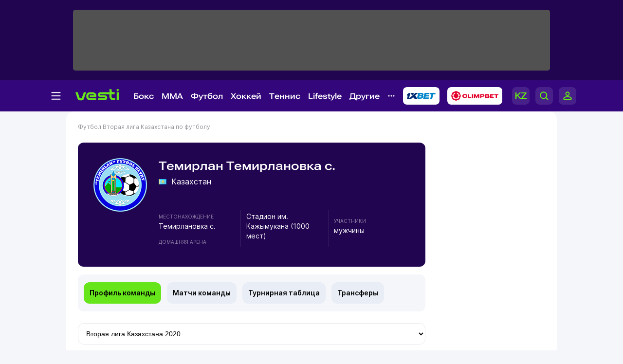

--- FILE ---
content_type: text/html; charset=UTF-8
request_url: https://vesti.kz/team/temirlan-4580/
body_size: 21928
content:
<!DOCTYPE html>
<html lang="ru">
<head>
    
    <meta http-equiv="X-UA-Compatible" content="IE=edge">
    <meta name="viewport" content="width=device-width, initial-scale=1">
    <meta http-equiv="content-type" content="text/html; charset=utf-8"/>

    <meta name="apple-itunes-app" content="app-id=875149403">
    <meta name="al:ios:app_store_id" content="875149403">
    <meta name="al:ios:app_name" content="Vesti Спортивный Портал Казахстана">
    <meta name="al:android:package" content="kz.vesti">
    <meta name="al:android:app_name" content="Vesti Спортивный Портал Казахстана">
            <link href="/manifest.json" rel="manifest">
                    
                        <title>Темирлан (Вторая лига Казахстана по футболу, Темирлановка с.): новости, состав команды, календарь и расписание  | Vesti.kz</title>
                            <meta name="Keywords" content="Темирлан, Футбол, Вторая лига Казахстана по футболу"/>
                            <meta name="Description" content="Vesti.kz ▶ Темирлан (Вторая лига Казахстана по футболу, Темирлановка с.) ☝ Спортивные новости Темирлан: турнирная таблица, расписание игр, трансферы ⭐ История команды ✅ Все о спорте на Вести КЗ."/>
                <link rel="shortcut icon" href="/favicon.ico" type="image/x-icon"/>
    <script>
        window.yaContextCb = window.yaContextCb || [];
    </script>
    <meta name="News_keywords" content="Темирлан, Футбол, Вторая лига Казахстана по футболу"/>

    
        <link rel="canonical" href="https://vesti.kz/team/temirlan-4580/"/>

    
            <meta property="og:site_name" content="Vesti.kz" />
<meta property="og:title" content="Темирлан" />
<meta property="og:description" content="Темирлан — Вторая лига Казахстана по футболу: последние новости и события на крупнейшем спортивном портале Казахстана! Читайте последние новости «Темирлан» на Vesti.kz" />
<meta property="og:type" content="profile" />
	<meta property="og:image" content="https://vesti.kz/userdata/team/emblem/501ef433cc2d287299a0c7fd57d882c8.png" />
	<meta name="twitter:image:src" content="https://vesti.kz/userdata/team/emblem/501ef433cc2d287299a0c7fd57d882c8.png"/>
	<link rel="image_src" href="https://vesti.kz/userdata/team/emblem/501ef433cc2d287299a0c7fd57d882c8.png" />



<meta property="og:locale" content="ru" />

<meta name="twitter:site" content="@vestisporta" />
<meta name="twitter:title" content="Темирлан" />
<meta name="twitter:description" content="Темирлан — Вторая лига Казахстана по футболу: последние новости и события на крупнейшем спортивном портале Казахстана! Читайте последние новости «Темирлан» на Vesti.kz" />
<meta name="twitter:card" content="summary_large_image"/>
<meta name="twitter:domain" content="Vesti.kz"/>

<meta property="article:publisher" content="https://www.facebook.com/vesti.kz" />
    
    <meta name="csrf-token" content="EKNdJJSVlAUm0ca7s1YvtO3UY1LgEXgc68yHuyJX">

    <link rel="dns-prefetch" href="https://www.googletagmanager.com">
    <link rel="dns-prefetch" href="https://www.google-analytics.com">
    <link rel="dns-prefetch" href="https://www.google.com">
    <link rel="dns-prefetch" href="https://stats.g.doubleclick.net">
    <link rel="dns-prefetch" href="https://yastatic.net">
    <link rel="dns-prefetch" href="https://bs.yandex.ru">
    <link rel="dns-prefetch" href="https://mc.yandex.ru">

    <link rel="preconnect" href="https://www.googletagmanager.com">
    <link rel="preconnect" href="https://www.google-analytics.com">
    <link rel="preconnect" href="https://www.google.com">
    <link rel="preconnect" href="https://stats.g.doubleclick.net">
    <link rel="preconnect" href="https://yastatic.net">
    <link rel="preconnect" href="https://bs.yandex.ru">
    <link rel="preconnect" href="https://mc.yandex.ru">

                
        <link href="/css/vesti_new.css?id=e72e6dc4cb7d2bb1a7f8" type="text/css" rel="stylesheet"/>

        
        
        

        
        
        
    
    



    
    

    
            
            
    <link rel="alternate" type="application/rss+xml"
          title="Темирлан (Вторая лига Казахстана по футболу, Темирлановка с.): новости, состав команды, календарь и расписание"
          href="/news.rss"/>

    <script type="text/javascript">
        var hostHttp = 'http://vesti.kz';
        var vlang = 'ru';
        var recaptchaSiteKey = '6Ld6AtsdAAAAAHCtOWoqIH4bIm6ROCCxLR51VQ9I';
        window.page_type = 'inner';
        window.jsLoad = window.jsLoad || [];
    </script>

    <link rel="apple-touch-icon" sizes="180x180" href="/apple-touch-icon.png">
    <link rel="icon" type="image/png" sizes="32x32" href="/favicon-32x32.png">
    <link rel="icon" type="image/png" sizes="16x16" href="/favicon-16x16.png">
    <link rel="manifest" href="/site.webmanifest">
    <link rel="mask-icon" href="/safari-pinned-tab.svg" color="#5bbad5">
    <meta name="msapplication-TileColor" content="#33077B">
    <meta name="theme-color" content="#33077B">

    <script type="text/javascript">
        window.addEventListener('load', function () {
            setTimeout(function () {
                var googletag = googletag || {};
                googletag.cmd = googletag.cmd || [];
                (function () {
                    var gads = document.createElement('script');
                    gads.async = true;
                    gads.type = 'text/javascript';
                    var useSSL = 'https:' == document.location.protocol;
                    gads.src = (useSSL ? 'https:' : 'http:') +
                        '//www.googletagservices.com/tag/js/gpt.js';
                    var node = document.getElementsByTagName('script')[0];
                    node.parentNode.insertBefore(gads, node);
                })();
                console.log('gpt.js loaded');
            }, 3000);
        });
    </script>

    <!-- Google Tag Manager -->
    <script>
        window.addEventListener('load', function () {
            setTimeout(function () {
                (function (w, d, s, l, i) {
                    w[l] = w[l] || [];
                    w[l].push({
                        'gtm.start':
                            new Date().getTime(), event: 'gtm.js'
                    });
                    var f = d.getElementsByTagName(s)[0],
                        j = d.createElement(s), dl = l != 'dataLayer' ? '&l=' + l : '';
                    j.async = true;
                    j.src =
                        'https://www.googletagmanager.com/gtm.js?id=' + i + dl;
                    f.parentNode.insertBefore(j, f);
                })(window, document, 'script', 'dataLayer', 'GTM-KWR5P9S');
                console.log('GTM loaded');
            }, 3000);
        });
    </script>
    <!-- End Google Tag Manager -->

        </head>

<body>
<noscript><iframe src="https://www.googletagmanager.com/ns.html?id=GTM-KWR5P9S"
                  height="0" style="display:none;visibility:hidden"></iframe></noscript>

<span id="csrf-token-app"></span>

    <input type="hidden" id="auth-indicator" value="0"
       data-auth-req="Требуется авторизация на сайте">
<div id="bottom-banner">
    <div class="vesti-banner-980x100"></div>
</div>
<div id="corner-banner">
    <div class="vesti-banner-toplayer400x400"></div></div>
<div id="bigfull-banner" class="vesti-banner-fullscreen"></div>
<div id="sides-banners-wrap">
    <div id="sides-banners">
        <div class="vesti-banner-left-side"></div>
        <div class="vesti-banner-right-side"></div>
    </div>
</div>

<header class="header">
    <div class="header_adv">
            </div>

    <div class="header_nav">
        <img class="menu_burger active" src="/vesti_new/img/burger.svg">
        <img class="menu_burger-x" src="/vesti_new/img/burger-x.svg">
        <a class="menu_logo" href="/"><img src="/vesti_new/img/header-logo.svg"></a>



        <div class="menu_link_rub_container">
                                                                <span class="menu_link_rub">
                        <a data-rubric="78" class="hov dropdown  " href="/boxing/">Бокс
    
    
    
                        </a>
                                                                            <span class="subpart">
                                <ul class="subpart-ul">
                        <li>
                <a href="/profi/" >Профи-бокс</a>
            </li>
                    <li>
                <a href="/amateur/" >Любительский бокс</a>
            </li>
            
</ul>




                            </span>
                                            </span>
                                                                                <span class="menu_link_rub">
                        <a data-rubric="275" class="hov dropdown  " href="/mixedfights/">MMA
    
    
    
                        </a>
                                                                            <span class="subpart">
                                <ul class="subpart-ul">
                        <li>
                <a href="/ufc/" >UFC</a>
            </li>
                    <li>
                <a href="/Naiza/" >Naiza</a>
            </li>
            
</ul>




                            </span>
                                            </span>
                                                                                <span class="menu_link_rub">
                        <a data-rubric="61" class="hov dropdown  " href="/football/">Футбол
    
    
    
                        </a>
                                                                            <span class="subpart">
                                <ul class="subpart-ul">
                        <li>
                <a href="/kazfutbol/" >КПЛ</a>
            </li>
                    <li>
                <a href="/national/" >Сборные</a>
            </li>
                    <li>
                <a href="/league/" >Лига чемпионов</a>
            </li>
                    <li>
                <a href="/uefa/" >Лига Европы</a>
            </li>
                    <li>
                <a href="/conference_league/" >Лига конференций</a>
            </li>
                    <li>
                <a href="/footballrus/" >Россия</a>
            </li>
                    <li>
                <a href="/england/" >Англия</a>
            </li>
                    <li>
                <a href="/spain/" >Испания</a>
            </li>
                    <li>
                <a href="/italia/" >Италия</a>
            </li>
                    <li>
                <a href="/france/" >Франция</a>
            </li>
                    <li>
                <a href="/germany/" >Германия</a>
            </li>
                    <li>
                <a href="/womensfootball/" >Женский футбол</a>
            </li>
            
</ul>




                            </span>
                                            </span>
                                                                                <span class="menu_link_rub">
                        <a data-rubric="77" class="hov dropdown  " href="/hockey/">Хоккей
    
    
    
                        </a>
                                                                            <span class="subpart">
                                <ul class="subpart-ul">
                        <li>
                <a href="/khl/" >КХЛ</a>
            </li>
                    <li>
                <a href="/hockeynational/" >Сборные</a>
            </li>
                    <li>
                <a href="/hockeykaz/" >Казахстанский хоккей</a>
            </li>
                    <li>
                <a href="/nhl/" >НХЛ</a>
            </li>
                    <li>
                <a href="/vhl/" >ВХЛ</a>
            </li>
                    <li>
                <a href="/vhl/" >МХЛ</a>
            </li>
                    <li>
                <a href="/womenshockey/" >Женский хоккей</a>
            </li>
            
</ul>




                            </span>
                                            </span>
                                                                                <span class="menu_link_rub">
                        <a data-rubric="62" class="hov dropdown  " href="/tennis/">Теннис
    
    
    
                        </a>
                                                                            <span class="subpart">
                                <ul class="subpart-ul">
                        <li>
                <a href="/atp/" >ATP</a>
            </li>
                    <li>
                <a href="/wta/" >WTA</a>
            </li>
                    <li>
                <a href="/daviscup/" >Кубок Дэвиса</a>
            </li>
                    <li>
                <a href="/billiejeankingcup/" >Кубок Билли Джин Кинг</a>
            </li>
                    <li>
                <a href="/tenniskaz/" >Казахстанский теннис</a>
            </li>
                    <li>
                <a href="/itf/" >ITF</a>
            </li>
                    <li>
                <a href="/ping_pong/" >Настольный теннис</a>
            </li>
            
</ul>




                            </span>
                                            </span>
                                                                                <span class="menu_link_rub">
                        <a data-rubric="380" class="hov dropdown  " href="/lifestyle/">Lifestyle
    
    
    
                        </a>
                                                                            <span class="subpart">
                                <ul class="subpart-ul">
            
                                            
                <li class=" wide"
                    data-hoverdirection = "bottom">
                    <a href="/menzone/">Мужская зона</a>
                                            <ul id="sub379" class="subsubmenu">
                                                                                </ul>
                                    </li>
                            
                <li class=" wide"
                    data-hoverdirection = "bottom">
                    <a href="/pitaniye/">Питание</a>
                                            <ul id="sub381" class="subsubmenu">
                                                                                </ul>
                                    </li>
                            
                <li class=" wide"
                    data-hoverdirection = "bottom">
                    <a href="/tasty/">Красиво</a>
                                            <ul id="sub382" class="subsubmenu">
                                                                                </ul>
                                    </li>
                            
                <li class="noborder wide"
                    data-hoverdirection = "bottom">
                    <a href="/sport_lifestyle/">Здоровый образ жизни</a>
                                            <ul id="sub237" class="subsubmenu">
                                                                                </ul>
                                    </li>
                    
        
    
</ul>




                            </span>
                                            </span>
                                                                                <span class="menu_link_rub">
                        <a data-rubric="66" class="hov dropdown  " href="/other/">Другие
    
    
    
                        </a>
                                                                            <span class="subpart">
                                <ul class="subpart-ul">
                        <li>
                <a href="/cybersport/" >Киберспорт</a>
            </li>
                    <li>
                <a href="/sportivnyedevushki/" >Девушки в спорте</a>
            </li>
                    <li>
                <a href="/kulachnyieboi/" >Кулачные бои</a>
            </li>
                    <li>
                <a href="/chess/" >Шахматы</a>
            </li>
                    <li>
                <a href="/short_track/" >Шорт-трек</a>
            </li>
                    <li>
                <a href="/freestyle_skiing/" >Фристайл</a>
            </li>
                    <li>
                <a href="/biathlon/" >Биатлон</a>
            </li>
                    <li>
                <a href="/cross_county_skiing/" >Лыжные гонки</a>
            </li>
                    <li>
                <a href="/cycling/" >Велоспорт</a>
            </li>
                    <li>
                <a href="/volleyball/" >Волейбол</a>
            </li>
                    <li>
                <a href="/basketball/" >Баскетбол</a>
            </li>
                    <li>
                <a href="/swimming/" >Плавание</a>
            </li>
                    <li>
                <a href="/other/" >Другие</a>
            </li>
            
</ul>




                            </span>
                                            </span>
                            
            <img class="menu_partn nav-other" src="/vesti_new/img/nav-other.svg">

            
            
            
            
            
            
            
            
            

            <a rel="nofollow noopener noreferrer" title="Ставки на спорт - 1xBet" target="_blank"
            href="https://1xbet.kz/">
                <img src="/vesti_new/img/header-1xbet_2.svg" alt="1XBET - ставки на спорт">
            </a>

    
            <a rel="nofollow noopener noreferrer" title="Olimpbet" target="_blank"
            href="https://wcm.weborama-tech.ru/fcgi-bin/dispatch.fcgi?a.A=cl&amp;er=~ERID_ID~&amp;erid=~ERID_VALUE~&amp;a.si=9465&amp;a.te=6774&amp;a.ra=[RANDOM]&amp;g.lu=&amp;a.ycp=~TRACKING_ELEMENT_ID~">
                <img src="/vesti_new/img/header-olimpbet.svg">
            </a>
    
            <div class="menu_links">
                                    <a href="https://kaz.vesti.kz/" class="p-0 m-0">
                        <img class="menu_links_lang" src="/vesti_new/img/menu-lang.svg">
                    </a>
                                <img class="menu_links_search" src="/vesti_new/img/menu-search.svg">

                                    <img src="/vesti_new/img/menu-login.svg" onclick="document.getElementById('vestiAuthModal').showModal()">
                
            </div>
        </div>

        <div class="menu_links_mob">
                            <a href="https://kaz.vesti.kz/" class="p-0 m-0">
                    <img class="menu_links_lang" src="/vesti_new/img/lang-mob.svg">
                </a>
                        <img class="menu_links_search" src="/vesti_new/img/search-mob.svg">
            <img src="/vesti_new/img/login-mob.svg" onclick="document.getElementById('vestiAuthModal').showModal()">
        </div>
    </div>

    <div class="search-area"></div>

    <div class="menu-opened">

        <div class="container menu-container">

            <div class="menu-aside">

                <div class="menu-aside-links">
                    <a href="/scores/">Матч-центр</a>
                    <a href="/video/">Видео</a>
                    <a href="/fotoarchive/">Галерея</a>
                    <a href="/vote/">Опросы</a>
                    <a href="/jobs/">Вакансии</a>
                    <a href="https://alashmg.kz/ru/advertising/project/2"
                       target="_blank">Рекламодателям</a>
                </div>

                <div class="footer_mid_feedback">
                    <div class="footer_sec_feedback_item">
                        <span>Редакция <img src="/vesti_new/img/phone.svg"></span>
                        <a href="https://api.whatsapp.com/send?phone=77003888188&text=%20">+7 (700) 3 888 188</a>
                    </div>

                    <div class="footer_sec_feedback_item">
                        <span>Реклама <img src="/vesti_new/img/phone.svg"></span>
                        <a href="https://api.whatsapp.com/send?phone=77770014499&text=%20">+7 (777) 001 44 99</a>
                    </div>
                </div>

                <div class="footer_top_soc">
                    <div>Мы в соцсетях:</div>
                    <a href="https://www.instagram.com/vestikzsport/"><img src="/vesti_new/img/footer-in.svg"></a>
                    <a href="https://t.me/vestisport"><img src="/vesti_new/img/footer-tg.svg"></a>
                    <a href="https://www.tiktok.com/@vestikzsport"><img src="/vesti_new/img/footer-tk.svg"></a>
                    <a href="http://www.facebook.com/vesti.kz"><img src="/vesti_new/img/footer-fb.svg"></a>
                    <a href="https://x.com/vestisporta"><img src="/vesti_new/img/footer-x.svg"></a>
                    <a href="http://vk.com/sportvesti"><img src="/vesti_new/img/footer-vk.svg"></a>
                    <a href="https://www.youtube.com/user/vestisporta/featured"><img src="/vesti_new/img/footer-yt.svg"></a>
                </div>
                            </div>

            <div class="menu-main">
                <ul class="sitemap-tree-mainlevel">

                    
                    




                        <li class="head-rub bookmaker">
                                                                <a href="/bookmaker/">Букмекеры &nbsp; <img src="/vesti_new/img/bookmaker.svg"></a>
                                                                <ul class="submenu-level-1">
                                                                                                                        <li>
                                                <a href="/olimpbet/">Olimpbet.kz</a>
                                                <ul class="submenu-level-2">
                                                                                                    </ul>
                                            </li>
                                                                                    <li>
                                                <a href="/1xbet.kz/">1xbet.kz</a>
                                                <ul class="submenu-level-2">
                                                                                                    </ul>
                                            </li>
                                                                                    <li>
                                                <a href="/parimatch.kz/">Parimatch.kz</a>
                                                <ul class="submenu-level-2">
                                                                                                    </ul>
                                            </li>
                                                                                                            </ul>
                                                    </li>
                    




                        <li class="head-rub boxing">
                                                                <a href="/boxing/">Бокс &nbsp; <img src="/vesti_new/img/boxing.svg"></a>
                                                                <ul class="submenu-level-1">
                                                                                                                        <li>
                                                <a href="/profi/">Профи-бокс</a>
                                                <ul class="submenu-level-2">
                                                                                                    </ul>
                                            </li>
                                                                                    <li>
                                                <a href="/amateur/">Любительский бокс</a>
                                                <ul class="submenu-level-2">
                                                                                                    </ul>
                                            </li>
                                                                                                            </ul>
                                                    </li>
                    




                        <li class="head-rub football">
                                                                <a href="/football/">Футбол &nbsp; <img src="/vesti_new/img/football.svg"></a>
                                                                <ul class="submenu-level-1">
                                                                                                                        <li>
                                                <a href="/footballkaz/">Казахстан(футбол)</a>
                                                <ul class="submenu-level-2">
                                                                                                                                                                        <li>
                                                                <a href="/kazfutbol/">КПЛ</a>
                                                                <ul class="submenu-level-3">
                                                                                                                                    </ul>

                                                            </li>
                                                                                                                    <li>
                                                                <a href="/firstleague/">Первая лига</a>
                                                                <ul class="submenu-level-3">
                                                                                                                                    </ul>

                                                            </li>
                                                                                                                    <li>
                                                                <a href="/cup/">Кубок Казахстана</a>
                                                                <ul class="submenu-level-3">
                                                                                                                                    </ul>

                                                            </li>
                                                                                                                    <li>
                                                                <a href="/leaguecup/">Кубок лиги</a>
                                                                <ul class="submenu-level-3">
                                                                                                                                    </ul>

                                                            </li>
                                                                                                                                                            </ul>
                                            </li>
                                                                                    <li>
                                                <a href="/england/">Англия</a>
                                                <ul class="submenu-level-2">
                                                                                                    </ul>
                                            </li>
                                                                                    <li>
                                                <a href="/spain/">Испания</a>
                                                <ul class="submenu-level-2">
                                                                                                    </ul>
                                            </li>
                                                                                    <li>
                                                <a href="/germany/">Германия</a>
                                                <ul class="submenu-level-2">
                                                                                                    </ul>
                                            </li>
                                                                                    <li>
                                                <a href="/footballrus/">Россия</a>
                                                <ul class="submenu-level-2">
                                                                                                    </ul>
                                            </li>
                                                                                    <li>
                                                <a href="/italia/">Италия</a>
                                                <ul class="submenu-level-2">
                                                                                                    </ul>
                                            </li>
                                                                                    <li>
                                                <a href="/turkey/">Турция</a>
                                                <ul class="submenu-level-2">
                                                                                                    </ul>
                                            </li>
                                                                                    <li>
                                                <a href="/france/">Франция</a>
                                                <ul class="submenu-level-2">
                                                                                                    </ul>
                                            </li>
                                                                                    <li>
                                                <a href="/league/">Лига чемпионов</a>
                                                <ul class="submenu-level-2">
                                                                                                    </ul>
                                            </li>
                                                                                    <li>
                                                <a href="/uefa/">Лига Европы</a>
                                                <ul class="submenu-level-2">
                                                                                                    </ul>
                                            </li>
                                                                                    <li>
                                                <a href="/conference_league/">Лига конференций</a>
                                                <ul class="submenu-level-2">
                                                                                                    </ul>
                                            </li>
                                                                                    <li>
                                                <a href="/mirfutbol/">Мировой футбол</a>
                                                <ul class="submenu-level-2">
                                                                                                    </ul>
                                            </li>
                                                                                    <li>
                                                <a href="/womensfootball/">Женский футбол</a>
                                                <ul class="submenu-level-2">
                                                                                                    </ul>
                                            </li>
                                                                                                            </ul>
                                                    </li>
                    




                        <li class="head-rub hockey">
                                                                <a href="/hockey/">Хоккей &nbsp; <img src="/vesti_new/img/hockey.svg"></a>
                                                                <ul class="submenu-level-1">
                                                                                                                        <li>
                                                <a href="/khl/">КХЛ</a>
                                                <ul class="submenu-level-2">
                                                                                                    </ul>
                                            </li>
                                                                                    <li>
                                                <a href="/vhl/">ВХЛ</a>
                                                <ul class="submenu-level-2">
                                                                                                    </ul>
                                            </li>
                                                                                    <li>
                                                <a href="/hockeykaz/">Казахстан (Хоккей)</a>
                                                <ul class="submenu-level-2">
                                                                                                    </ul>
                                            </li>
                                                                                    <li>
                                                <a href="/hockeynational/">Сборные (хоккей)</a>
                                                <ul class="submenu-level-2">
                                                                                                    </ul>
                                            </li>
                                                                                    <li>
                                                <a href="/mhl/">МХЛ</a>
                                                <ul class="submenu-level-2">
                                                                                                    </ul>
                                            </li>
                                                                                    <li>
                                                <a href="/nhl/">НХЛ</a>
                                                <ul class="submenu-level-2">
                                                                                                    </ul>
                                            </li>
                                                                                    <li>
                                                <a href="/bandy/">Бенди (хоккей с мячом)</a>
                                                <ul class="submenu-level-2">
                                                                                                    </ul>
                                            </li>
                                                                                    <li>
                                                <a href="/womenshockey/">Женский хоккей</a>
                                                <ul class="submenu-level-2">
                                                                                                    </ul>
                                            </li>
                                                                                                            </ul>
                                                    </li>
                    




                        <li class="head-rub mini">
                                                                <a href="/mini/">Футзал &nbsp; <img src="/vesti_new/img/mini.svg"></a>
                                                                <ul class="submenu-level-1">
                                                                                                                        <li>
                                                <a href="/clubfutsal/">Клубный футзал</a>
                                                <ul class="submenu-level-2">
                                                                                                    </ul>
                                            </li>
                                                                                    <li>
                                                <a href="/nationalteam/">Сборная Казахстана</a>
                                                <ul class="submenu-level-2">
                                                                                                    </ul>
                                            </li>
                                                                                    <li>
                                                <a href="/otherfutsal/">Другое</a>
                                                <ul class="submenu-level-2">
                                                                                                    </ul>
                                            </li>
                                                                                    <li>
                                                <a href="/futsalwc2024/">ЧМ по футзалу 2024</a>
                                                <ul class="submenu-level-2">
                                                                                                    </ul>
                                            </li>
                                                                                                            </ul>
                                                    </li>
                    




                        <li class="head-rub combat">
                                                                <a href="/combat/">Единоборства &nbsp; <img src="/vesti_new/img/combat.svg"></a>
                                                                <ul class="submenu-level-1">
                                                                                                                        <li>
                                                <a href="/kulachnyieboi/">Кулачные бои</a>
                                                <ul class="submenu-level-2">
                                                                                                    </ul>
                                            </li>
                                                                                    <li>
                                                <a href="/karate/">Карате</a>
                                                <ul class="submenu-level-2">
                                                                                                    </ul>
                                            </li>
                                                                                    <li>
                                                <a href="/mixedfights/">MMA</a>
                                                <ul class="submenu-level-2">
                                                                                                                                                                        <li>
                                                                <a href="/ufc/">UFC</a>
                                                                <ul class="submenu-level-3">
                                                                                                                                    </ul>

                                                            </li>
                                                                                                                    <li>
                                                                <a href="/naiza/">Naiza</a>
                                                                <ul class="submenu-level-3">
                                                                                                                                    </ul>

                                                            </li>
                                                                                                                                                            </ul>
                                            </li>
                                                                                    <li>
                                                <a href="/kickboxing/">Кикбоксинг</a>
                                                <ul class="submenu-level-2">
                                                                                                    </ul>
                                            </li>
                                                                                    <li>
                                                <a href="/aikido/">Айкидо</a>
                                                <ul class="submenu-level-2">
                                                                                                    </ul>
                                            </li>
                                                                                    <li>
                                                <a href="/wushu/">Ушу</a>
                                                <ul class="submenu-level-2">
                                                                                                    </ul>
                                            </li>
                                                                                    <li>
                                                <a href="/taekwondo/">Таеквондо</a>
                                                <ul class="submenu-level-2">
                                                                                                    </ul>
                                            </li>
                                                                                    <li>
                                                <a href="/dogfight/">Рукопашный бой</a>
                                                <ul class="submenu-level-2">
                                                                                                    </ul>
                                            </li>
                                                                                    <li>
                                                <a href="/muay_thai/">Муай-тай</a>
                                                <ul class="submenu-level-2">
                                                                                                    </ul>
                                            </li>
                                                                                    <li>
                                                <a href="/ju_jitsu/">Джиу-джитсу</a>
                                                <ul class="submenu-level-2">
                                                                                                    </ul>
                                            </li>
                                                                                                            </ul>
                                                    </li>
                    




                        <li class="head-rub tennis">
                                                                <a href="/tennis/">Теннис &nbsp; <img src="/vesti_new/img/tennis.svg"></a>
                                                                <ul class="submenu-level-1">
                                                                                                                        <li>
                                                <a href="/atp/">ATP</a>
                                                <ul class="submenu-level-2">
                                                                                                    </ul>
                                            </li>
                                                                                    <li>
                                                <a href="/wta/">WTA</a>
                                                <ul class="submenu-level-2">
                                                                                                    </ul>
                                            </li>
                                                                                    <li>
                                                <a href="/daviscup/">Кубок Дэвиса</a>
                                                <ul class="submenu-level-2">
                                                                                                    </ul>
                                            </li>
                                                                                    <li>
                                                <a href="/billiejeankingcup/">Кубок Билли Джин Кинг</a>
                                                <ul class="submenu-level-2">
                                                                                                    </ul>
                                            </li>
                                                                                    <li>
                                                <a href="/tenniskaz/">Казахстан (теннис)</a>
                                                <ul class="submenu-level-2">
                                                                                                    </ul>
                                            </li>
                                                                                    <li>
                                                <a href="/itf/">ITF</a>
                                                <ul class="submenu-level-2">
                                                                                                    </ul>
                                            </li>
                                                                                                            </ul>
                                                    </li>
                    




                        <li class="head-rub athletic_sports">
                                                                <a href="/athletic_sports/">Атлетика &nbsp; <img src="/vesti_new/img/athletic_sports.svg"></a>
                                                                <ul class="submenu-level-1">
                                                                                                                        <li>
                                                <a href="/arm_wrestling/">Армрестлинг</a>
                                                <ul class="submenu-level-2">
                                                                                                    </ul>
                                            </li>
                                                                                    <li>
                                                <a href="/bodybuilding/">Бодибилдинг</a>
                                                <ul class="submenu-level-2">
                                                                                                    </ul>
                                            </li>
                                                                                    <li>
                                                <a href="/powerlifting/">Пауэрлифтинг</a>
                                                <ul class="submenu-level-2">
                                                                                                    </ul>
                                            </li>
                                                                                    <li>
                                                <a href="/athletics/">Легкая атлетика</a>
                                                <ul class="submenu-level-2">
                                                                                                    </ul>
                                            </li>
                                                                                    <li>
                                                <a href="/heavyathl/">Тяжелая атлетика</a>
                                                <ul class="submenu-level-2">
                                                                                                    </ul>
                                            </li>
                                                                                                            </ul>
                                                    </li>
                    




                        <li class="head-rub wrestling">
                                                                <a href="/wrestling/">Борьба &nbsp; <img src="/vesti_new/img/wrestling.svg"></a>
                                                                <ul class="submenu-level-1">
                                                                                                                        <li>
                                                <a href="/free_style_wrestling/">Вольная борьба</a>
                                                <ul class="submenu-level-2">
                                                                                                    </ul>
                                            </li>
                                                                                    <li>
                                                <a href="/graeco_roman_wrestling/">Греко-римская борьба</a>
                                                <ul class="submenu-level-2">
                                                                                                    </ul>
                                            </li>
                                                                                    <li>
                                                <a href="/judo/">Дзюдо</a>
                                                <ul class="submenu-level-2">
                                                                                                    </ul>
                                            </li>
                                                                                    <li>
                                                <a href="/female_wrestling/">Женская борьба</a>
                                                <ul class="submenu-level-2">
                                                                                                    </ul>
                                            </li>
                                                                                    <li>
                                                <a href="/kazakh_kures/">Казакша курес</a>
                                                <ul class="submenu-level-2">
                                                                                                    </ul>
                                            </li>
                                                                                    <li>
                                                <a href="/sambo/">Самбо</a>
                                                <ul class="submenu-level-2">
                                                                                                    </ul>
                                            </li>
                                                                                                            </ul>
                                                    </li>
                    




                        <li class="head-rub olympiads">
                                                                <a href="/olympiads/">Олимпиада &nbsp; <img src="/vesti_new/img/olympiads.svg"></a>
                                                                <ul class="submenu-level-1">
                                                                                                                        <li>
                                                <a href="/olympics2024/">Олимпиада-2024</a>
                                                <ul class="submenu-level-2">
                                                                                                    </ul>
                                            </li>
                                                                                    <li>
                                                <a href="/winter_olympic_games/">Зимняя Олимпиада</a>
                                                <ul class="submenu-level-2">
                                                                                                                                                                        <li>
                                                                <a href="/olympics2026/">Олимпиада-2026</a>
                                                                <ul class="submenu-level-3">
                                                                                                                                    </ul>

                                                            </li>
                                                                                                                                                            </ul>
                                            </li>
                                                                                    <li>
                                                <a href="/olympic/">Олимпиада-2020</a>
                                                <ul class="submenu-level-2">
                                                                                                                                                                        <li>
                                                                <a href="/tokyo2020/">Дорога в Токио</a>
                                                                <ul class="submenu-level-3">
                                                                                                                                    </ul>

                                                            </li>
                                                                                                                                                            </ul>
                                            </li>
                                                                                                            </ul>
                                                    </li>
                    




                        <li class="head-rub lifestyle">
                                                                <a href="/lifestyle/">Lifestyle &nbsp; <img src="/vesti_new/img/lifestyle.svg"></a>
                                                                <ul class="submenu-level-1">
                                                                                                                        <li>
                                                <a href="/menzone/">Мужская зона</a>
                                                <ul class="submenu-level-2">
                                                                                                    </ul>
                                            </li>
                                                                                    <li>
                                                <a href="/pitaniye/">Питание</a>
                                                <ul class="submenu-level-2">
                                                                                                    </ul>
                                            </li>
                                                                                    <li>
                                                <a href="/tasty/">Красиво</a>
                                                <ul class="submenu-level-2">
                                                                                                    </ul>
                                            </li>
                                                                                    <li>
                                                <a href="/sport_lifestyle/">Здоровый образ жизни</a>
                                                <ul class="submenu-level-2">
                                                                                                    </ul>
                                            </li>
                                                                                                            </ul>
                                                    </li>
                    




                        <li class="head-rub other">
                                                                <a href="/other/">Другие &nbsp; <img src="/vesti_new/img/other.svg"></a>
                                                                <ul class="submenu-level-1">
                                                                                                                        <li>
                                                <a href="/cycling/">Велоспорт</a>
                                                <ul class="submenu-level-2">
                                                                                                                                                                        <li>
                                                                <a href="/astana/">Велокоманда &quot;Астана&quot;</a>
                                                                <ul class="submenu-level-3">
                                                                                                                                    </ul>

                                                            </li>
                                                                                                                    <li>
                                                                <a href="/letour/">Тур де Франс</a>
                                                                <ul class="submenu-level-3">
                                                                                                                                    </ul>

                                                            </li>
                                                                                                                    <li>
                                                                <a href="/giro/">Джиро д’Италия</a>
                                                                <ul class="submenu-level-3">
                                                                                                                                    </ul>

                                                            </li>
                                                                                                                    <li>
                                                                <a href="/vuelta/">Вуэльта</a>
                                                                <ul class="submenu-level-3">
                                                                                                                                    </ul>

                                                            </li>
                                                                                                                    <li>
                                                                <a href="/velokaz/">Казахстан (велоспорт)</a>
                                                                <ul class="submenu-level-3">
                                                                                                                                    </ul>

                                                            </li>
                                                                                                                                                            </ul>
                                            </li>
                                                                                    <li>
                                                <a href="/volleyball/">Волейбол</a>
                                                <ul class="submenu-level-2">
                                                                                                                                                                        <li>
                                                                <a href="/beach_volleyball/">Пляжный волейбол</a>
                                                                <ul class="submenu-level-3">
                                                                                                                                    </ul>

                                                            </li>
                                                                                                                                                            </ul>
                                            </li>
                                                                                    <li>
                                                <a href="/aquatics/">Водные виды спорта</a>
                                                <ul class="submenu-level-2">
                                                                                                                                                                        <li>
                                                                <a href="/swimming/">Плавание</a>
                                                                <ul class="submenu-level-3">
                                                                                                                                    </ul>

                                                            </li>
                                                                                                                    <li>
                                                                <a href="/diving/">Прыжки в воду</a>
                                                                <ul class="submenu-level-3">
                                                                                                                                    </ul>

                                                            </li>
                                                                                                                    <li>
                                                                <a href="/synchronized_swimming/">Синхронное плавание</a>
                                                                <ul class="submenu-level-3">
                                                                                                                                    </ul>

                                                            </li>
                                                                                                                    <li>
                                                                <a href="/rafting/">Рафтинг</a>
                                                                <ul class="submenu-level-3">
                                                                                                                                    </ul>

                                                            </li>
                                                                                                                    <li>
                                                                <a href="/surfing/">Серфинг</a>
                                                                <ul class="submenu-level-3">
                                                                                                                                    </ul>

                                                            </li>
                                                                                                                    <li>
                                                                <a href="/kitesurfing/">Кайтсерфинг</a>
                                                                <ul class="submenu-level-3">
                                                                                                                                    </ul>

                                                            </li>
                                                                                                                    <li>
                                                                <a href="/windsurfing/">Виндсерфинг</a>
                                                                <ul class="submenu-level-3">
                                                                                                                                    </ul>

                                                            </li>
                                                                                                                    <li>
                                                                <a href="/water_polo/">Водное поло</a>
                                                                <ul class="submenu-level-3">
                                                                                                                                    </ul>

                                                            </li>
                                                                                                                    <li>
                                                                <a href="/rowing/">Гребля</a>
                                                                <ul class="submenu-level-3">
                                                                                                                                    </ul>

                                                            </li>
                                                                                                                                                            </ul>
                                            </li>
                                                                                    <li>
                                                <a href="/handball/">Гандбол</a>
                                                <ul class="submenu-level-2">
                                                                                                    </ul>
                                            </li>
                                                                                    <li>
                                                <a href="/modern_pentathlon/">Современное пятиборье</a>
                                                <ul class="submenu-level-2">
                                                                                                    </ul>
                                            </li>
                                                                                    <li>
                                                <a href="/wintersport/">Зимние виды спорта</a>
                                                <ul class="submenu-level-2">
                                                                                                                                                                        <li>
                                                                <a href="/figure_skating/">Фигурное катание</a>
                                                                <ul class="submenu-level-3">
                                                                                                                                    </ul>

                                                            </li>
                                                                                                                    <li>
                                                                <a href="/short_track/">Шорт-трек</a>
                                                                <ul class="submenu-level-3">
                                                                                                                                    </ul>

                                                            </li>
                                                                                                                    <li>
                                                                <a href="/ski_orienteering/">Ориентирование на лыжах</a>
                                                                <ul class="submenu-level-3">
                                                                                                                                    </ul>

                                                            </li>
                                                                                                                    <li>
                                                                <a href="/biathlon/">Биатлон</a>
                                                                <ul class="submenu-level-3">
                                                                                                                                    </ul>

                                                            </li>
                                                                                                                    <li>
                                                                <a href="/curling/">Керлинг</a>
                                                                <ul class="submenu-level-3">
                                                                                                                                    </ul>

                                                            </li>
                                                                                                                    <li>
                                                                <a href="/speed_skating/">Конькобежный спорт</a>
                                                                <ul class="submenu-level-3">
                                                                                                                                                                                                                        <li>
                                                                                <a href="/skate_running/">Гонки на коньках</a>
                                                                                <ul class="submenu-level-4">
                                                                                                                                                                    </ul>
                                                                            </li>
                                                                                                                                                                                                            </ul>

                                                            </li>
                                                                                                                    <li>
                                                                <a href="/skiing/">Лыжный спорт</a>
                                                                <ul class="submenu-level-3">
                                                                                                                                                                                                                        <li>
                                                                                <a href="/downhill_skiing/">Горнолыжный спорт</a>
                                                                                <ul class="submenu-level-4">
                                                                                                                                                                    </ul>
                                                                            </li>
                                                                                                                                                    <li>
                                                                                <a href="/alpine_combination/">Лыжное двоеборье</a>
                                                                                <ul class="submenu-level-4">
                                                                                                                                                                    </ul>
                                                                            </li>
                                                                                                                                                    <li>
                                                                                <a href="/cross_county_skiing/">Лыжные гонки</a>
                                                                                <ul class="submenu-level-4">
                                                                                                                                                                    </ul>
                                                                            </li>
                                                                                                                                                    <li>
                                                                                <a href="/skiing_jumping/">Прыжки с трамплина</a>
                                                                                <ul class="submenu-level-4">
                                                                                                                                                                    </ul>
                                                                            </li>
                                                                                                                                                    <li>
                                                                                <a href="/snowboarding/">Сноубординг</a>
                                                                                <ul class="submenu-level-4">
                                                                                                                                                                    </ul>
                                                                            </li>
                                                                                                                                                    <li>
                                                                                <a href="/freestyle_skiing/">Фристайл</a>
                                                                                <ul class="submenu-level-4">
                                                                                                                                                                    </ul>
                                                                            </li>
                                                                                                                                                                                                            </ul>

                                                            </li>
                                                                                                                                                            </ul>
                                            </li>
                                                                                    <li>
                                                <a href="/gymnastics/">Гимнастика</a>
                                                <ul class="submenu-level-2">
                                                                                                                                                                        <li>
                                                                <a href="/artistic_gymnastics/">Спортивная гимнастика</a>
                                                                <ul class="submenu-level-3">
                                                                                                                                    </ul>

                                                            </li>
                                                                                                                    <li>
                                                                <a href="/rhythmic_gymnastics/">Художественная гимнастика</a>
                                                                <ul class="submenu-level-3">
                                                                                                                                    </ul>

                                                            </li>
                                                                                                                                                            </ul>
                                            </li>
                                                                                    <li>
                                                <a href="/intellect/">Интеллектуальные</a>
                                                <ul class="submenu-level-2">
                                                                                                                                                                        <li>
                                                                <a href="/chess/">Шахматы</a>
                                                                <ul class="submenu-level-3">
                                                                                                                                    </ul>

                                                            </li>
                                                                                                                    <li>
                                                                <a href="/checkers/">Шашки</a>
                                                                <ul class="submenu-level-3">
                                                                                                                                    </ul>

                                                            </li>
                                                                                                                    <li>
                                                                <a href="/9kumalak/">Тогыз кумалак</a>
                                                                <ul class="submenu-level-3">
                                                                                                                                    </ul>

                                                            </li>
                                                                                                                                                            </ul>
                                            </li>
                                                                                    <li>
                                                <a href="/competitions/">Соревнования</a>
                                                <ul class="submenu-level-2">
                                                                                                                                                                        <li>
                                                                <a href="/paralympic_games/">Паралимпиада</a>
                                                                <ul class="submenu-level-3">
                                                                                                                                    </ul>

                                                            </li>
                                                                                                                    <li>
                                                                <a href="/spartakiada/">Спартакиада</a>
                                                                <ul class="submenu-level-3">
                                                                                                                                    </ul>

                                                            </li>
                                                                                                                                                            </ul>
                                            </li>
                                                                                    <li>
                                                <a href="/autosport/">Автоспорт</a>
                                                <ul class="submenu-level-2">
                                                                                                                                                                        <li>
                                                                <a href="/rally/">Ралли</a>
                                                                <ul class="submenu-level-3">
                                                                                                                                    </ul>

                                                            </li>
                                                                                                                    <li>
                                                                <a href="/highway_circular_races/">Шоссейно-кольцевые гонки</a>
                                                                <ul class="submenu-level-3">
                                                                                                                                    </ul>

                                                            </li>
                                                                                                                    <li>
                                                                <a href="/formula_1/">Формула-1</a>
                                                                <ul class="submenu-level-3">
                                                                                                                                    </ul>

                                                            </li>
                                                                                                                    <li>
                                                                <a href="/motosport/">Мотоспорт</a>
                                                                <ul class="submenu-level-3">
                                                                                                                                    </ul>

                                                            </li>
                                                                                                                    <li>
                                                                <a href="/karting/">Картинг</a>
                                                                <ul class="submenu-level-3">
                                                                                                                                    </ul>

                                                            </li>
                                                                                                                                                            </ul>
                                            </li>
                                                                                    <li>
                                                <a href="/contest/">Конкурсы</a>
                                                <ul class="submenu-level-2">
                                                                                                    </ul>
                                            </li>
                                                                                    <li>
                                                <a href="/more/">Еще</a>
                                                <ul class="submenu-level-2">
                                                                                                                                                                        <li>
                                                                <a href="/sportsout/">Около спорта</a>
                                                                <ul class="submenu-level-3">
                                                                                                                                                                                                                        <li>
                                                                                <a href="/sportivnyedevushki/">Спортивные девушки</a>
                                                                                <ul class="submenu-level-4">
                                                                                                                                                                    </ul>
                                                                            </li>
                                                                                                                                                    <li>
                                                                                <a href="/curiosities/">Курьезы</a>
                                                                                <ul class="submenu-level-4">
                                                                                                                                                                    </ul>
                                                                            </li>
                                                                                                                                                    <li>
                                                                                <a href="/incidents/">Происшествия</a>
                                                                                <ul class="submenu-level-4">
                                                                                                                                                                    </ul>
                                                                            </li>
                                                                                                                                                    <li>
                                                                                <a href="/sport_facilities/">Спортивные объекты</a>
                                                                                <ul class="submenu-level-4">
                                                                                                                                                                    </ul>
                                                                            </li>
                                                                                                                                                    <li>
                                                                                <a href="/scandals/">Скандалы</a>
                                                                                <ul class="submenu-level-4">
                                                                                                                                                                    </ul>
                                                                            </li>
                                                                                                                                                    <li>
                                                                                <a href="/masssport/">Массовый спорт</a>
                                                                                <ul class="submenu-level-4">
                                                                                                                                                                    </ul>
                                                                            </li>
                                                                                                                                                    <li>
                                                                                <a href="/interesting/">Интересное в мире спорта</a>
                                                                                <ul class="submenu-level-4">
                                                                                                                                                                                                                                                                        <li>
                                                                                                <a href="/sport_history/">История видов спорта</a>
                                                                                                <ul class="submenu-level-5">
                                                                                                                                                                                                    </ul>
                                                                                            </li>
                                                                                                                                                                                    <li>
                                                                                                <a href="/succes_story/">Истории успеха</a>
                                                                                                <ul class="submenu-level-5">
                                                                                                                                                                                                    </ul>
                                                                                            </li>
                                                                                                                                                                                                                                                            </ul>
                                                                            </li>
                                                                                                                                                    <li>
                                                                                <a href="/technologies/">Технологии в спорте</a>
                                                                                <ul class="submenu-level-4">
                                                                                                                                                                                                                                                                        <li>
                                                                                                <a href="/gadgets/">Спортивные гаджеты</a>
                                                                                                <ul class="submenu-level-5">
                                                                                                                                                                                                    </ul>
                                                                                            </li>
                                                                                                                                                                                                                                                            </ul>
                                                                            </li>
                                                                                                                                                                                                            </ul>

                                                            </li>
                                                                                                                    <li>
                                                                <a href="/announcement/">Анонс дня</a>
                                                                <ul class="submenu-level-3">
                                                                                                                                    </ul>

                                                            </li>
                                                                                                                    <li>
                                                                <a href="/para_sport/">Параспорт</a>
                                                                <ul class="submenu-level-3">
                                                                                                                                    </ul>

                                                            </li>
                                                                                                                    <li>
                                                                <a href="/child_sport/">Детский спорт</a>
                                                                <ul class="submenu-level-3">
                                                                                                                                    </ul>

                                                            </li>
                                                                                                                    <li>
                                                                <a href="/topyear/">ТОП событий года</a>
                                                                <ul class="submenu-level-3">
                                                                                                                                    </ul>

                                                            </li>
                                                                                                                    <li>
                                                                <a href="/statistics/">Статистика</a>
                                                                <ul class="submenu-level-3">
                                                                                                                                                                                                                        <li>
                                                                                <a href="/transfers/">Таблицы переходов</a>
                                                                                <ul class="submenu-level-4">
                                                                                                                                                                    </ul>
                                                                            </li>
                                                                                                                                                    <li>
                                                                                <a href="/calendars/">Календари</a>
                                                                                <ul class="submenu-level-4">
                                                                                                                                                                    </ul>
                                                                            </li>
                                                                                                                                                                                                            </ul>

                                                            </li>
                                                                                                                                                            </ul>
                                            </li>
                                                                                                            </ul>
                                                    </li>
                                    </ul>
            </div>
        </div>
    </div>
</header>

<div class="header_nav_mob">





    <a rel="nofollow noopener noreferrer" title="Ставки на спорт - 1xBet" target="_blank"
       href="https://1xbet.kz/">
        <img src="/vesti_new/img/header-1xbet_2.svg" alt="1XBET - ставки на спорт">
    </a>
    |
        <a rel="nofollow noopener noreferrer" title="Olimpbet" target="_blank"
       href="https://wcm.weborama-tech.ru/fcgi-bin/dispatch.fcgi?a.A=cl&amp;er=~ERID_ID~&amp;erid=~ERID_VALUE~&amp;a.si=9465&amp;a.te=6774&amp;a.ra=[RANDOM]&amp;g.lu=&amp;a.ycp=~TRACKING_ELEMENT_ID~">
        <img src="/vesti_new/img/header-olimpbet.svg">
    </a>
        
    
    
    
    
    
    
    
    
    
</div>

<div class="mobile-box">
    <div class="vesti-banner-top"><p>Реклама</p></div>
</div>







<main class="container">

    <div class="breadcrumbs-common" itemscope itemtype="http://schema.org/BreadcrumbList">
        <span itemprop="itemListElement" itemscope itemtype="http://schema.org/ListItem">
                <a itemprop="item" href="/soccer/scores/"><span itemprop="name">Футбол</span></a>
            <meta itemprop="position" content="1" />
        </span>
                    <span itemprop="itemListElement" itemscope itemtype="http://schema.org/ListItem">
                <a itemprop="item" href="/leagues/157/"><span itemprop="name">Вторая лига Казахстана по футболу</span></a>
            <meta itemprop="position" content="2" />
            </span>
            </div>

    
    <div class="content">
        <div class="content_main">

            <div class="team-head">

    <img class="team-ava" itemprop="image" src="https://vesti.kz/userdata/team/emblem/501ef433cc2d287299a0c7fd57d882c8.png">

    <div class="team-main">
        <h1>Темирлан Темирлановка с.</h1>

        <div class="team-country">
            <img alt="Казахстан" src="/static/flags/16/kz.gif">&nbsp; Казахстан
        </div>

        <div class="team-info">
                            <div class="team-info_item">
                    <dt>Местонахождение</dt>
                    <dd itemprop="addressLocality">Темирлановка с.</dd>
                </div>
            
                            <div class="team-info_item">
                                        <dt>Домашняя арена</dt>
                    <dd>Стадион им. Кажымукана  (1000 мест)</dd>
                </div>
            
            
            
            <div class="team-info_item">
                <dt>Участники</dt>
                <dd>мужчины</dd>
            </div>

            
                    </div>
    </div>
</div>

            <div class="page-menu">
	<a href="/team/temirlan-4580/" class="bold">Профиль команды</a>

		<a href="/team/games/4580/" class="">Матчи команды</a>

					<a href="/standing/vtoraya-liga-kazahstana-2020/3620/" class="">Турнирная таблица</a>
	
		<a href="/team/transfers/4580/" class="">Трансферы</a>

	</div>


            
            <div class="stage-select">
                <select id="team-tournaments" data-team="4580">
                    <option value="">--</option>

                                            <option value="3620" selected>
                            Вторая лига Казахстана 2020
                        </option>
                                    </select>
            </div>

            <div id="tourteamstat">
                                    <details>
        <summary>
            <span class="number-stat">№1</span>
            <div class="citiz">
                <img src="/vesti_new/img/flags/kz.svg" title="Казахстан" alt="Казахстан" class="dimage" />
            </div>
                        <a href="/player/2590/">Максат Сейдахмет</a>
        </summary>

        <p>
            <span class="title-stat">Дата рождения</span> <br/>
            17.11.1989
        </p>
        <p>
            <span class="title-stat">Позиция</span> <br/>
            Вратарь
        </p>

        <p data-playerid="2590"
           data-teamid="4580"
           data-tourid="3620"
           data-sportid="1"
           data-action="active"
           data-onClick="showPlayerGames(2590,4580,3620,1, 'active')"
           class="popup-link show-player-games">

            <span class="title-stat">Игры</span> <br/>

            4
        </p>

        <!-- футбол -->
        
                            <p data-playerid="2590"
                   data-teamid="4580"
                   data-tourid="3620"
                   data-sportid="1"
                   data-action="active"
                   data-onClick="showPlayerGames(2590,4580,3620,1, 'active')"
                   class="popup-link show-player-games">

                    <span class="title-stat">Гол + Пас</span> <br/>

                    -2
                </p>
            
            
            
            
            <p >

                <span class="title-stat">Мин</span> <br/>

                360
            </p>

            <!-- футзал -->
            </details>

    	
    			
    
    
    <details>
        <summary>
            <span class="number-stat">№30</span>
            <div class="citiz">
                <img src="/vesti_new/img/flags/kz.svg" title="Казахстан" alt="Казахстан" class="dimage" />
            </div>
                        <a href="/player/32995/">Мырзахмет Сейдахмет</a>
        </summary>

        <p>
            <span class="title-stat">Дата рождения</span> <br/>
            22.01.1999
        </p>
        <p>
            <span class="title-stat">Позиция</span> <br/>
            Вратарь
        </p>

        <p data-playerid="32995"
           data-teamid="4580"
           data-tourid="3620"
           data-sportid="1"
           data-action="active"
           data-onClick="showPlayerGames(32995,4580,3620,1, 'active')"
           class="popup-link show-player-games">

            <span class="title-stat">Игры</span> <br/>

            1
        </p>

        <!-- футбол -->
        
            
            
            
            
            <p >

                <span class="title-stat">Мин</span> <br/>

                90
            </p>

            <!-- футзал -->
            </details>

    	
            	
    
    
    <details>
        <summary>
            <span class="number-stat">№6</span>
            <div class="citiz">
                <img src="/vesti_new/img/flags/kz.svg" title="Казахстан" alt="Казахстан" class="dimage" />
            </div>
                        <a href="/player/13706/">Арман Алипбек</a>
        </summary>

        <p>
            <span class="title-stat">Дата рождения</span> <br/>
            04.02.1996
        </p>
        <p>
            <span class="title-stat">Позиция</span> <br/>
            Защитник
        </p>

        <p data-playerid="13706"
           data-teamid="4580"
           data-tourid="3620"
           data-sportid="1"
           data-action="active"
           data-onClick="showPlayerGames(13706,4580,3620,1, 'active')"
           class="popup-link show-player-games">

            <span class="title-stat">Игры</span> <br/>

            5
        </p>

        <!-- футбол -->
        
                            <p data-playerid="13706"
                   data-teamid="4580"
                   data-tourid="3620"
                   data-sportid="1"
                   data-action="active"
                   data-onClick="showPlayerGames(13706,4580,3620,1, 'active')"
                   class="popup-link show-player-games">

                    <span class="title-stat">Гол + Пас</span> <br/>

                    1 (1+0)
                </p>
            
            
                            <p data-playerid="13706"
                   data-teamid="4580"
                   data-tourid="3620"
                   data-sportid="1"
                   data-action="foul"
                   data-onClick="showPlayerGames(13706,4580,3620,1, 'foul')"
                   class="popup-link show-player-games">

                    <span class="title-stat">Желтые карточки</span> <br/>

                    1
                </p>
            
            
            <p >

                <span class="title-stat">Мин</span> <br/>

                450
            </p>

            <!-- футзал -->
            </details>

    	
            	
    
    
    <details>
        <summary>
            <span class="number-stat">№4</span>
            <div class="citiz">
                <img src="/vesti_new/img/flags/kz.svg" title="Казахстан" alt="Казахстан" class="dimage" />
            </div>
                        <a href="/player/8929/">Сергей Седельников</a>
        </summary>

        <p>
            <span class="title-stat">Дата рождения</span> <br/>
            29.03.1995
        </p>
        <p>
            <span class="title-stat">Позиция</span> <br/>
            Защитник
        </p>

        <p data-playerid="8929"
           data-teamid="4580"
           data-tourid="3620"
           data-sportid="1"
           data-action="active"
           data-onClick="showPlayerGames(8929,4580,3620,1, 'active')"
           class="popup-link show-player-games">

            <span class="title-stat">Игры</span> <br/>

            5
        </p>

        <!-- футбол -->
        
            
            
                            <p data-playerid="8929"
                   data-teamid="4580"
                   data-tourid="3620"
                   data-sportid="1"
                   data-action="foul"
                   data-onClick="showPlayerGames(8929,4580,3620,1, 'foul')"
                   class="popup-link show-player-games">

                    <span class="title-stat">Желтые карточки</span> <br/>

                    1
                </p>
            
            
            <p >

                <span class="title-stat">Мин</span> <br/>

                402
            </p>

            <!-- футзал -->
            </details>

    	
            	
    
    
    <details>
        <summary>
            <span class="number-stat">№14</span>
            <div class="citiz">
                <img src="/vesti_new/img/flags/kz.svg" title="Казахстан" alt="Казахстан" class="dimage" />
            </div>
                        <a href="/player/15757/">Рахат Отызбаев</a>
        </summary>

        <p>
            <span class="title-stat">Дата рождения</span> <br/>
            16.02.1996
        </p>
        <p>
            <span class="title-stat">Позиция</span> <br/>
            Защитник
        </p>

        <p data-playerid="15757"
           data-teamid="4580"
           data-tourid="3620"
           data-sportid="1"
           data-action="active"
           data-onClick="showPlayerGames(15757,4580,3620,1, 'active')"
           class="popup-link show-player-games">

            <span class="title-stat">Игры</span> <br/>

            3
        </p>

        <!-- футбол -->
        
            
            
            
            
            <p >

                <span class="title-stat">Мин</span> <br/>

                226
            </p>

            <!-- футзал -->
            </details>

    	
            	
    
    
    <details>
        <summary>
            <span class="number-stat">№22</span>
            <div class="citiz">
                <img src="/vesti_new/img/flags/kz.svg" title="Казахстан" alt="Казахстан" class="dimage" />
            </div>
                        <a href="/player/36732/">Акмаль Касымов</a>
        </summary>

        <p>
            <span class="title-stat">Дата рождения</span> <br/>
            04.02.2000
        </p>
        <p>
            <span class="title-stat">Позиция</span> <br/>
            Защитник
        </p>

        <p data-playerid="36732"
           data-teamid="4580"
           data-tourid="3620"
           data-sportid="1"
           data-action="active"
           data-onClick="showPlayerGames(36732,4580,3620,1, 'active')"
           class="popup-link show-player-games">

            <span class="title-stat">Игры</span> <br/>

            3
        </p>

        <!-- футбол -->
        
            
            
            
            
            <p >

                <span class="title-stat">Мин</span> <br/>

                36
            </p>

            <!-- футзал -->
            </details>

    	
            	
    
    
    <details>
        <summary>
            <span class="number-stat">№3</span>
            <div class="citiz">
                <img src="/vesti_new/img/flags/kz.svg" title="Казахстан" alt="Казахстан" class="dimage" />
            </div>
                        <a href="/player/9403/">Болат Тыныбек</a>
        </summary>

        <p>
            <span class="title-stat">Дата рождения</span> <br/>
            26.01.1997
        </p>
        <p>
            <span class="title-stat">Позиция</span> <br/>
            Защитник
        </p>

        <p data-playerid="9403"
           data-teamid="4580"
           data-tourid="3620"
           data-sportid="1"
           data-action="active"
           data-onClick="showPlayerGames(9403,4580,3620,1, 'active')"
           class="popup-link show-player-games">

            <span class="title-stat">Игры</span> <br/>

            1
        </p>

        <!-- футбол -->
        
            
            
            
            
            <p >

                <span class="title-stat">Мин</span> <br/>

                1
            </p>

            <!-- футзал -->
            </details>

    	
            	
    
    
    <details>
        <summary>
            <span class="number-stat">№2</span>
            <div class="citiz">
                <img src="/vesti_new/img/flags/kz.svg" title="Казахстан" alt="Казахстан" class="dimage" />
            </div>
                        <a href="/player/43522/">Нурдаулет Косымбет</a>
        </summary>

        <p>
            <span class="title-stat">Дата рождения</span> <br/>
            17.10.2001
        </p>
        <p>
            <span class="title-stat">Позиция</span> <br/>
            Защитник
        </p>

        <p data-playerid="43522"
           data-teamid="4580"
           data-tourid="3620"
           data-sportid="1"
           data-action="active"
           data-onClick="showPlayerGames(43522,4580,3620,1, 'active')"
           class="popup-link show-player-games">

            <span class="title-stat">Игры</span> <br/>

            1
        </p>

        <!-- футбол -->
        
            
            
            
            
            <p >

                <span class="title-stat">Мин</span> <br/>

                9
            </p>

            <!-- футзал -->
            </details>

    	
            	
    
    
    <details>
        <summary>
            <span class="number-stat">№40</span>
            <div class="citiz">
                <img src="/vesti_new/img/flags/kz.svg" title="Казахстан" alt="Казахстан" class="dimage" />
            </div>
                        <a href="/player/45431/">Бексултан Боранбай</a>
        </summary>

        <p>
            <span class="title-stat">Дата рождения</span> <br/>
            
        </p>
        <p>
            <span class="title-stat">Позиция</span> <br/>
            Защитник
        </p>

        <p data-playerid="45431"
           data-teamid="4580"
           data-tourid="3620"
           data-sportid="1"
           data-action="active"
           data-onClick="showPlayerGames(45431,4580,3620,1, 'active')"
           class="popup-link show-player-games">

            <span class="title-stat">Игры</span> <br/>

            
        </p>

        <!-- футбол -->
        
            
            
            
            
            <p >

                <span class="title-stat">Мин</span> <br/>

                
            </p>

            <!-- футзал -->
            </details>

    	
            	
    
    
    <details>
        <summary>
            <span class="number-stat">№17</span>
            <div class="citiz">
                <img src="/vesti_new/img/flags/kz.svg" title="Казахстан" alt="Казахстан" class="dimage" />
            </div>
                        <a href="/player/3281/">Руслан Ахимбеков</a>
        </summary>

        <p>
            <span class="title-stat">Дата рождения</span> <br/>
            18.11.1990
        </p>
        <p>
            <span class="title-stat">Позиция</span> <br/>
            Полузащитник
        </p>

        <p data-playerid="3281"
           data-teamid="4580"
           data-tourid="3620"
           data-sportid="1"
           data-action="active"
           data-onClick="showPlayerGames(3281,4580,3620,1, 'active')"
           class="popup-link show-player-games">

            <span class="title-stat">Игры</span> <br/>

            5
        </p>

        <!-- футбол -->
        
                            <p data-playerid="3281"
                   data-teamid="4580"
                   data-tourid="3620"
                   data-sportid="1"
                   data-action="active"
                   data-onClick="showPlayerGames(3281,4580,3620,1, 'active')"
                   class="popup-link show-player-games">

                    <span class="title-stat">Гол + Пас</span> <br/>

                    1 (1+0)
                </p>
            
                            <p data-playerid="3281"
                   data-teamid="4580"
                   data-tourid="3620"
                   data-sportid="1"
                   data-action="active"
                   data-onClick="showPlayerGames(3281,4580,3620,1, 'active')"
                   class="popup-link show-player-games">

                    <span class="title-stat">Пенальти</span> <br/>

                    +1/-0
                </p>
            
            
            
            <p >

                <span class="title-stat">Мин</span> <br/>

                450
            </p>

            <!-- футзал -->
            </details>

    	
            	
    
    
    <details>
        <summary>
            <span class="number-stat">№35</span>
            <div class="citiz">
                <img src="/vesti_new/img/flags/kz.svg" title="Казахстан" alt="Казахстан" class="dimage" />
            </div>
                        <a href="/player/13932/">Куандык Илимов</a>
        </summary>

        <p>
            <span class="title-stat">Дата рождения</span> <br/>
            11.03.1996
        </p>
        <p>
            <span class="title-stat">Позиция</span> <br/>
            Полузащитник
        </p>

        <p data-playerid="13932"
           data-teamid="4580"
           data-tourid="3620"
           data-sportid="1"
           data-action="active"
           data-onClick="showPlayerGames(13932,4580,3620,1, 'active')"
           class="popup-link show-player-games">

            <span class="title-stat">Игры</span> <br/>

            5
        </p>

        <!-- футбол -->
        
                            <p data-playerid="13932"
                   data-teamid="4580"
                   data-tourid="3620"
                   data-sportid="1"
                   data-action="active"
                   data-onClick="showPlayerGames(13932,4580,3620,1, 'active')"
                   class="popup-link show-player-games">

                    <span class="title-stat">Гол + Пас</span> <br/>

                    1 (1+0)
                </p>
            
            
                            <p data-playerid="13932"
                   data-teamid="4580"
                   data-tourid="3620"
                   data-sportid="1"
                   data-action="foul"
                   data-onClick="showPlayerGames(13932,4580,3620,1, 'foul')"
                   class="popup-link show-player-games">

                    <span class="title-stat">Желтые карточки</span> <br/>

                    3
                </p>
            
            
            <p >

                <span class="title-stat">Мин</span> <br/>

                432
            </p>

            <!-- футзал -->
            </details>

    	
            	
    
    
    <details>
        <summary>
            <span class="number-stat">№10</span>
            <div class="citiz">
                <img src="/vesti_new/img/flags/kz.svg" title="Казахстан" alt="Казахстан" class="dimage" />
            </div>
                        <a href="/player/19001/">Данияр Нуржумаев</a>
        </summary>

        <p>
            <span class="title-stat">Дата рождения</span> <br/>
            19.06.1996
        </p>
        <p>
            <span class="title-stat">Позиция</span> <br/>
            Полузащитник
        </p>

        <p data-playerid="19001"
           data-teamid="4580"
           data-tourid="3620"
           data-sportid="1"
           data-action="active"
           data-onClick="showPlayerGames(19001,4580,3620,1, 'active')"
           class="popup-link show-player-games">

            <span class="title-stat">Игры</span> <br/>

            5
        </p>

        <!-- футбол -->
        
            
            
            
            
            <p >

                <span class="title-stat">Мин</span> <br/>

                306
            </p>

            <!-- футзал -->
            </details>

    	
            	
    
    
    <details>
        <summary>
            <span class="number-stat">№20</span>
            <div class="citiz">
                <img src="/vesti_new/img/flags/kz.svg" title="Казахстан" alt="Казахстан" class="dimage" />
            </div>
                        <a href="/player/8921/">Райымбек Турсын</a>
        </summary>

        <p>
            <span class="title-stat">Дата рождения</span> <br/>
            29.03.1996
        </p>
        <p>
            <span class="title-stat">Позиция</span> <br/>
            Полузащитник
        </p>

        <p data-playerid="8921"
           data-teamid="4580"
           data-tourid="3620"
           data-sportid="1"
           data-action="active"
           data-onClick="showPlayerGames(8921,4580,3620,1, 'active')"
           class="popup-link show-player-games">

            <span class="title-stat">Игры</span> <br/>

            5
        </p>

        <!-- футбол -->
        
            
            
                            <p data-playerid="8921"
                   data-teamid="4580"
                   data-tourid="3620"
                   data-sportid="1"
                   data-action="foul"
                   data-onClick="showPlayerGames(8921,4580,3620,1, 'foul')"
                   class="popup-link show-player-games">

                    <span class="title-stat">Желтые карточки</span> <br/>

                    2
                </p>
            
            
            <p >

                <span class="title-stat">Мин</span> <br/>

                397
            </p>

            <!-- футзал -->
            </details>

    	
            	
    
    
    <details>
        <summary>
            <span class="number-stat">№27</span>
            <div class="citiz">
                <img src="/vesti_new/img/flags/kz.svg" title="Казахстан" alt="Казахстан" class="dimage" />
            </div>
                        <a href="/player/23926/">Бексултан Амангельды</a>
        </summary>

        <p>
            <span class="title-stat">Дата рождения</span> <br/>
            11.06.1997
        </p>
        <p>
            <span class="title-stat">Позиция</span> <br/>
            Полузащитник
        </p>

        <p data-playerid="23926"
           data-teamid="4580"
           data-tourid="3620"
           data-sportid="1"
           data-action="active"
           data-onClick="showPlayerGames(23926,4580,3620,1, 'active')"
           class="popup-link show-player-games">

            <span class="title-stat">Игры</span> <br/>

            4
        </p>

        <!-- футбол -->
        
            
            
                            <p data-playerid="23926"
                   data-teamid="4580"
                   data-tourid="3620"
                   data-sportid="1"
                   data-action="foul"
                   data-onClick="showPlayerGames(23926,4580,3620,1, 'foul')"
                   class="popup-link show-player-games">

                    <span class="title-stat">Желтые карточки</span> <br/>

                    1
                </p>
            
            
            <p >

                <span class="title-stat">Мин</span> <br/>

                333
            </p>

            <!-- футзал -->
            </details>

    	
            	
    
    
    <details>
        <summary>
            <span class="number-stat">№8</span>
            <div class="citiz">
                <img src="/vesti_new/img/flags/kz.svg" title="Казахстан" alt="Казахстан" class="dimage" />
            </div>
                        <a href="/player/2577/">Кенесбай Шубаев</a>
        </summary>

        <p>
            <span class="title-stat">Дата рождения</span> <br/>
            05.08.1985
        </p>
        <p>
            <span class="title-stat">Позиция</span> <br/>
            Полузащитник
        </p>

        <p data-playerid="2577"
           data-teamid="4580"
           data-tourid="3620"
           data-sportid="1"
           data-action="active"
           data-onClick="showPlayerGames(2577,4580,3620,1, 'active')"
           class="popup-link show-player-games">

            <span class="title-stat">Игры</span> <br/>

            4
        </p>

        <!-- футбол -->
        
            
            
                            <p data-playerid="2577"
                   data-teamid="4580"
                   data-tourid="3620"
                   data-sportid="1"
                   data-action="foul"
                   data-onClick="showPlayerGames(2577,4580,3620,1, 'foul')"
                   class="popup-link show-player-games">

                    <span class="title-stat">Желтые карточки</span> <br/>

                    1
                </p>
            
            
            <p >

                <span class="title-stat">Мин</span> <br/>

                267
            </p>

            <!-- футзал -->
            </details>

    	
            	
    
    
    <details>
        <summary>
            <span class="number-stat">№23</span>
            <div class="citiz">
                <img src="/vesti_new/img/flags/kz.svg" title="Казахстан" alt="Казахстан" class="dimage" />
            </div>
                        <a href="/player/33287/">Азамат Мурадов</a>
        </summary>

        <p>
            <span class="title-stat">Дата рождения</span> <br/>
            22.01.1999
        </p>
        <p>
            <span class="title-stat">Позиция</span> <br/>
            Полузащитник
        </p>

        <p data-playerid="33287"
           data-teamid="4580"
           data-tourid="3620"
           data-sportid="1"
           data-action="active"
           data-onClick="showPlayerGames(33287,4580,3620,1, 'active')"
           class="popup-link show-player-games">

            <span class="title-stat">Игры</span> <br/>

            4
        </p>

        <!-- футбол -->
        
            
            
            
            
            <p >

                <span class="title-stat">Мин</span> <br/>

                230
            </p>

            <!-- футзал -->
            </details>

    	
            	
    
    
    <details>
        <summary>
            <span class="number-stat">№11</span>
            <div class="citiz">
                <img src="/vesti_new/img/flags/kz.svg" title="Казахстан" alt="Казахстан" class="dimage" />
            </div>
                        <a href="/player/33272/">Казыбек Нуридин</a>
        </summary>

        <p>
            <span class="title-stat">Дата рождения</span> <br/>
            13.11.1999
        </p>
        <p>
            <span class="title-stat">Позиция</span> <br/>
            Полузащитник
        </p>

        <p data-playerid="33272"
           data-teamid="4580"
           data-tourid="3620"
           data-sportid="1"
           data-action="active"
           data-onClick="showPlayerGames(33272,4580,3620,1, 'active')"
           class="popup-link show-player-games">

            <span class="title-stat">Игры</span> <br/>

            3
        </p>

        <!-- футбол -->
        
            
            
            
            
            <p >

                <span class="title-stat">Мин</span> <br/>

                33
            </p>

            <!-- футзал -->
            </details>

    	
            	
    
    
    <details>
        <summary>
            <span class="number-stat">№28</span>
            <div class="citiz">
                <img src="/vesti_new/img/flags/kz.svg" title="Казахстан" alt="Казахстан" class="dimage" />
            </div>
                        <a href="/player/43523/">Нурсаят Тагаш</a>
        </summary>

        <p>
            <span class="title-stat">Дата рождения</span> <br/>
            14.02.2002
        </p>
        <p>
            <span class="title-stat">Позиция</span> <br/>
            Полузащитник
        </p>

        <p data-playerid="43523"
           data-teamid="4580"
           data-tourid="3620"
           data-sportid="1"
           data-action="active"
           data-onClick="showPlayerGames(43523,4580,3620,1, 'active')"
           class="popup-link show-player-games">

            <span class="title-stat">Игры</span> <br/>

            
        </p>

        <!-- футбол -->
        
            
            
            
            
            <p >

                <span class="title-stat">Мин</span> <br/>

                
            </p>

            <!-- футзал -->
            </details>

    	
            	
    
    
    <details>
        <summary>
            <span class="number-stat">№15</span>
            <div class="citiz">
                <img src="/vesti_new/img/flags/kz.svg" title="Казахстан" alt="Казахстан" class="dimage" />
            </div>
                        <a href="/player/45432/">Даурен Асылбекулы</a>
        </summary>

        <p>
            <span class="title-stat">Дата рождения</span> <br/>
            19.02.2001
        </p>
        <p>
            <span class="title-stat">Позиция</span> <br/>
            Полузащитник
        </p>

        <p data-playerid="45432"
           data-teamid="4580"
           data-tourid="3620"
           data-sportid="1"
           data-action="active"
           data-onClick="showPlayerGames(45432,4580,3620,1, 'active')"
           class="popup-link show-player-games">

            <span class="title-stat">Игры</span> <br/>

            
        </p>

        <!-- футбол -->
        
            
            
            
            
            <p >

                <span class="title-stat">Мин</span> <br/>

                
            </p>

            <!-- футзал -->
            </details>

    	
            	
    
    
    <details>
        <summary>
            <span class="number-stat">№12</span>
            <div class="citiz">
                <img src="/vesti_new/img/flags/kz.svg" title="Казахстан" alt="Казахстан" class="dimage" />
            </div>
                        <a href="/player/2534/">Аскар Абутов</a>
        </summary>

        <p>
            <span class="title-stat">Дата рождения</span> <br/>
            08.02.1988
        </p>
        <p>
            <span class="title-stat">Позиция</span> <br/>
            Нападающий
        </p>

        <p data-playerid="2534"
           data-teamid="4580"
           data-tourid="3620"
           data-sportid="1"
           data-action="active"
           data-onClick="showPlayerGames(2534,4580,3620,1, 'active')"
           class="popup-link show-player-games">

            <span class="title-stat">Игры</span> <br/>

            5
        </p>

        <!-- футбол -->
        
                            <p data-playerid="2534"
                   data-teamid="4580"
                   data-tourid="3620"
                   data-sportid="1"
                   data-action="active"
                   data-onClick="showPlayerGames(2534,4580,3620,1, 'active')"
                   class="popup-link show-player-games">

                    <span class="title-stat">Гол + Пас</span> <br/>

                    2 (2+0)
                </p>
            
            
                            <p data-playerid="2534"
                   data-teamid="4580"
                   data-tourid="3620"
                   data-sportid="1"
                   data-action="foul"
                   data-onClick="showPlayerGames(2534,4580,3620,1, 'foul')"
                   class="popup-link show-player-games">

                    <span class="title-stat">Желтые карточки</span> <br/>

                    2
                </p>
            
            
            <p >

                <span class="title-stat">Мин</span> <br/>

                436
            </p>

            <!-- футзал -->
            </details>

    	
            	
    
    
    <details>
        <summary>
            <span class="number-stat">№13</span>
            <div class="citiz">
                <img src="/vesti_new/img/flags/kz.svg" title="Казахстан" alt="Казахстан" class="dimage" />
            </div>
                        <a href="/player/43524/">Канат Адильханов</a>
        </summary>

        <p>
            <span class="title-stat">Дата рождения</span> <br/>
            04.01.1989
        </p>
        <p>
            <span class="title-stat">Позиция</span> <br/>
            Нападающий
        </p>

        <p data-playerid="43524"
           data-teamid="4580"
           data-tourid="3620"
           data-sportid="1"
           data-action="active"
           data-onClick="showPlayerGames(43524,4580,3620,1, 'active')"
           class="popup-link show-player-games">

            <span class="title-stat">Игры</span> <br/>

            5
        </p>

        <!-- футбол -->
        
                            <p data-playerid="43524"
                   data-teamid="4580"
                   data-tourid="3620"
                   data-sportid="1"
                   data-action="active"
                   data-onClick="showPlayerGames(43524,4580,3620,1, 'active')"
                   class="popup-link show-player-games">

                    <span class="title-stat">Гол + Пас</span> <br/>

                    1 (1+0)
                </p>
            
            
            
            
            <p >

                <span class="title-stat">Мин</span> <br/>

                150
            </p>

            <!-- футзал -->
            </details>

    	
            	
    
    
    <details>
        <summary>
            <span class="number-stat">№29</span>
            <div class="citiz">
                <img src="/vesti_new/img/flags/kz.svg" title="Казахстан" alt="Казахстан" class="dimage" />
            </div>
                        <a href="/player/45430/">Жандос Утебаев</a>
        </summary>

        <p>
            <span class="title-stat">Дата рождения</span> <br/>
            15.07.1988
        </p>
        <p>
            <span class="title-stat">Позиция</span> <br/>
            Нападающий
        </p>

        <p data-playerid="45430"
           data-teamid="4580"
           data-tourid="3620"
           data-sportid="1"
           data-action="active"
           data-onClick="showPlayerGames(45430,4580,3620,1, 'active')"
           class="popup-link show-player-games">

            <span class="title-stat">Игры</span> <br/>

            4
        </p>

        <!-- футбол -->
        
            
            
                            <p data-playerid="45430"
                   data-teamid="4580"
                   data-tourid="3620"
                   data-sportid="1"
                   data-action="foul"
                   data-onClick="showPlayerGames(45430,4580,3620,1, 'foul')"
                   class="popup-link show-player-games">

                    <span class="title-stat">Желтые карточки</span> <br/>

                    2
                </p>
            
                            <p data-playerid="45430"
                   data-teamid="4580"
                   data-tourid="3620"
                   data-sportid="1"
                   data-action="sendoff"
                   data-onClick="showPlayerGames(45430,4580,3620,1, 'sendoff')"
                   class="popup-link show-player-games">

                    <span class="title-stat">Красные карточки</span> <br/>

                    1
                </p>
            
            <p >

                <span class="title-stat">Мин</span> <br/>

                360
            </p>

            <!-- футзал -->
            </details>

    	
            	
    
    
    <details>
        <summary>
            <span class="number-stat">№19</span>
            <div class="citiz">
                <img src="/vesti_new/img/flags/kz.svg" title="Казахстан" alt="Казахстан" class="dimage" />
            </div>
                        <a href="/player/38569/">Ерасыл Абдирахым</a>
        </summary>

        <p>
            <span class="title-stat">Дата рождения</span> <br/>
            26.01.2001
        </p>
        <p>
            <span class="title-stat">Позиция</span> <br/>
            Нападающий
        </p>

        <p data-playerid="38569"
           data-teamid="4580"
           data-tourid="3620"
           data-sportid="1"
           data-action="active"
           data-onClick="showPlayerGames(38569,4580,3620,1, 'active')"
           class="popup-link show-player-games">

            <span class="title-stat">Игры</span> <br/>

            2
        </p>

        <!-- футбол -->
        
            
            
            
            
            <p >

                <span class="title-stat">Мин</span> <br/>

                29
            </p>

            <!-- футзал -->
            </details>

                
    
                            </div>
            <div class="content_sidebar">
                <div class="content_sidebar_widget">
                    <div class="vesti-banner-300x230-1"><p>Реклама</p></div>
                </div>
            </div>
        </div>
    </div>
</main>

            <script src="/js/getStat.js"></script>
    <script src="/js/vesti.js"></script>
    
    <script>
        
        
         //траур
        if ((navigator.userAgent.indexOf('bot') < 0) && (navigator.userAgent.indexOf('Bot') < 0) && (navigator.userAgent.indexOf('Lighthouse') < 0)) {
            window.jsLoad.push({name: 'widget.js', value: 'https://an.yandex.ru/system/widget.js'});
            window.jsLoad.push({
                name: 'header-bidding.js',
                value: 'https://yastatic.net/pcode/adfox/header-bidding.js'
            });
            window.jsLoad.push({name: 'loader.js', value: 'https://yandex.ru/ads/system/context.js'});
        }
                
        
        
        
    </script>

        <script>
        window.dataLayer = window.dataLayer || [];
        window.jsLoad.push({name: 'sport', value: '/js/sport.js?v=248'});
        // Собираем стат-ку для GA
        window.dataLayer.push({
            'event': 'statview',
            'stattype': 'team',
        });
        console.log(window.dataLayer);
    </script>

    <footer>















    <div class="footer_top">
        <a href="/page/about/">
            <img src="/vesti_new/img/footer-logo.svg">
        </a>

        <div class="footer_top_soc">
            <a href="https://www.instagram.com/vestikzsport/"><img src="/vesti_new/img/footer-in.svg"></a>
            <a href="https://t.me/vestisport"><img src="/vesti_new/img/footer-tg.svg"></a>
            <a href="https://www.tiktok.com/@vestikzsport"><img src="/vesti_new/img/footer-tk.svg"></a>
            <a href="http://www.facebook.com/vesti.kz"><img src="/vesti_new/img/footer-fb.svg"></a>
            <a href="https://x.com/vestisporta"><img src="/vesti_new/img/footer-x.svg"></a>
            <a href="http://vk.com/sportvesti"><img src="/vesti_new/img/footer-vk.svg"></a>
            <a href="https://www.youtube.com/user/vestisporta/featured"><img src="/vesti_new/img/footer-yt.svg"></a>
        </div>
    </div>
    <div class="footer_mid">
        <div class="footer_mid_links">
            <a href="/page/about/">О проекте</a>
            <a href="https://alashmg.kz/ru/advertising/project/2" target="_blank">Рекламодателям</a>

            <a href="/scores/">Инфографика</a>

            <a href="/jobs/">Вакансии</a>
            <a href="/comment/">Комментарии</a>
            <a href="/conference/">Конференции</a>
            <a href="/sitemap/">Карта сайта</a>
            <a href="/webdev/247330/">Правила комментирования</a>
        </div>

        <div class="footer_mid_feedback">

            <div class="footer_sec_feedback_item">
                <span>Реклама &nbsp; <img src="/vesti_new/img/phone.svg"></span>
                <a href="https://api.whatsapp.com/send?phone=77003888188&text=%20">+7 (700) 3 888 188</a>
            </div>






        </div>
    </div>
    <div class="footer_bot">
        <span class="footer_bot_copyright">
            ©2026 ТОО «EML» &nbsp; <span class="divider">|</span>  18+
            <a href="https://vesti.kz/page/reprint/">Правила использования материалов</a> <span class="divider">|</span>
            <span class="footer_bot_copyright_err">
                Ошибка в тексте?<br/>
                <span>Выделите ее мышью и нажмите Ctrl+Enter</span>
            </span>
        </span>

        <div class="counters">

            <div class="counter">
                <script type="text/javascript">
                    let url = 'https://counter.yadro.ru/hit?t14.6;r' +
                        escape(document.referrer) + ((typeof (screen) == "undefined") ? "" :
                            ";s" + screen.width + "*" + screen.height + "*" + (screen.colorDepth ?
                                screen.colorDepth : screen.pixelDepth)) + ";u" + escape(document.URL) +
                        ";h" + escape(document.title.substring(0, 80)) + ";" + Math.random();
                    let img_ = document.createElement('IMG');
                    let a_ = document.createElement('A');
                    img_.src = url;//img.style.display = 'none' ;
                    a_.href = '//www.liveinternet.ru/click';
                    a_.setAttribute('target', '_blank');
                    a_.setAttribute('rel', 'noopener');
                    a_.append(img_);
                    document.querySelector('.counters .counter').append(a_);
                </script>
            </div>


            <div class="counter">
                <!-- Yandex.Metrika counter -->
<script type="text/javascript" >
            let id_yc = '9517936';
        setTimeout(function () {
        (function(m,e,t,r,i,k,a){m[i]=m[i]||function(){(m[i].a=m[i].a||[]).push(arguments)};
            m[i].l=1*new Date();k=e.createElement(t),a=e.getElementsByTagName(t)[0],k.async=1,k.src=r,a.parentNode.insertBefore(k,a)})
        (window, document, "script", "https://mc.yandex.ru/metrika/tag.js", "ym");

        ym(id_yc, "init", {
            clickmap:true,
            trackLinks:true,
            accurateTrackBounce:true,
            webvisor:false
        });
        console.log('metrika loaded');
    }, 4000);
</script>
<noscript><div><img src="https://mc.yandex.ru/watch/9517936" style="position:absolute; left:-9999px;" alt="" /></div></noscript>
<!-- /Yandex.Metrika counter -->
                <!-- tns-counter.ru -->
<script language="JavaScript" type="text/javascript">
    var img = new Image();
    img.src = 'https://kz.tns-counter.ru/V13a***R>' + document.referrer.replace(/\*/g,'%2a') +
        '*vesti_kz/ru/UTF-8/tmsec=vesti_project/' + Math.round(Math.random() * 1000000000);
</script>
<noscript>
    <img src="https://kz.tns-counter.ru/V13a****vesti_kz/ru/UTF-8/tmsec=vesti_project/" width="1" height="1" alt="">
</noscript>
<!--/ tns-counter.ru -->
            </div>
        </div>
        <script>
            const timer = ms => new Promise(res => setTimeout(res, ms))
            window.jsLoad.push({name: 'main_.js', value: '/js/main_.js?id=3329ff34ff504bd69a5a'});
            setTimeout(async function () {
                for (let i of window.jsLoad) {
                    let script = document.createElement('script');
                    script.async = 'async';
                    script.src = i.value;
                    if (i.name === 'loader.js') {
                        script.crossorigin = 'anonymous'
                    }
                    document.body.append(script);
                    //console.log('Loaded: '+i.value);
                    await timer(200);
                }
            }, 2000);

            function turnonMainAnalyticsWidget(){
                let tn_token = localStorage.getItem('tn_widget_token');
                if (!tn_token) {
                    localStorage.setItem('tn_widget_token', 'test');
                    location.href = '/';
                }
            }
        </script>

        <div class="my-app">
            <analytics-widget-component></analytics-widget-component>
        </div>

        <script>
            (function () {
                // window.getBanner = false;
                window.getBanner = false;
                            })
            ();
        </script>
        <script async src="//www.instagram.com/embed.js"></script>
        <script async src="https://platform.twitter.com/widgets.js" charset="utf-8"></script>

        <script>
            analyticRequest = function (method) {
                let request = encodeURIComponent(JSON.stringify(window.pushDataVesti));
                if (request) {
                    let url = 'https://analytics.tn.kz/api/collect/' + method + '?data=' + request;
                    // console.log("Load: "+url);
                    let xhr = new XMLHttpRequest();
                    xhr.ontimeout = function () {
                        console.error("The request for " + url + " timed out.");
                    };
                    xhr.open("GET", url, true);
                    xhr.timeout = 2000;
                    xhr.send();
                }
            };
            window.addEventListener('load', function () {
                if (window.pushDataVesti) {
                    // console.log("analyticRequest(open)");
                    analyticRequest('open')
                    setInterval(function () {
                        if (window.pushDataVesti) {
                            window.pushDataVesti.live++;
                        }
                    }, 1000);
                }
            });
            window.addEventListener("beforeunload", function (env) {
                if (window.pushDataVesti) {
                    analyticRequest('close')
                }
            });
        </script>

        <div class="footer_bot_apps">
            <span class="footer_bot_apps_text">Скачать наше приложение</span>
            <a href="https://itunes.apple.com/kz/app/vesti.kz/id875149403?mt=8"><img src="/vesti_new/img/app_ios.svg"></a>
            <a href="https://play.google.com/store/apps/details?id=kz.vesti"><img src="/vesti_new/img/app_and.svg"></a>
            <a href="https://appgallery.huawei.com/app/C101462841?sharePrepath=ag&locale=ru_RU&source=appshare&subsource=C101462841"><img src="/vesti_new/img/app_hua.svg"></a>
        </div>
    </div>
    <img src="/vesti_new/img/button-up.svg" class="button-up" class="arrow-up" />
</footer>
<div class="vesti-auth-modal" id="vestiAuthModal">
    <div class="vesti-auth-modal-container">
        <div class="vesti-auth-modal-logo-container">
            <img class="vesti-auth-modal-logo" src="/vesti_new/img/header-logo.svg">
            <div class="vesti-auth-modal-tagline">Живи спортом!</div>
        </div>

        <div class="vesti-auth-modal-form-wrapper">
        </div>
    </div>
</div>


<script>
    var adfoxBiddersMap = {
        "adfox_dsail-Minsk": "2486801"
    };

    var adUnits = [
        {
            "code": "adfox_169581739384028660",
            "codeType": "combo",
            "bids": [
                {
                    "bidder": "adfox_dsail-Minsk",
                    "params": {
                        "p1": "crojv",
                        "p2": "fork"
                    }
                }
            ]
        },
        {
            "code": "adfox_16866696222817639",
            "codeType": "combo",
            "bids": [
                {
                    "bidder": "adfox_dsail-Minsk",
                    "params": {
                        "p1": "csodk",
                        "p2": "gyqt",
                        "insertAfter": "undefined",
                        "insertPosition": "0",
                        "stick": "false",
                        "stickTo": "auto",
                        "stickyColorScheme": "light"
                    }
                }
            ]
        },
        {
            "code": "adfox_168666965424734166",
            "codeType": "combo",
            "bids": [
                {
                    "bidder": "adfox_dsail-Minsk",
                    "params": {
                        "p1": "csodk",
                        "p2": "gyqt",
                        "insertAfter": "undefined",
                        "insertPosition": "0",
                        "stick": "false",
                        "stickTo": "auto",
                        "stickyColorScheme": "light"
                    }
                }
            ]
        }
    ];

    var userTimeout = 500;

    window.YaHeaderBiddingSettings = {
        biddersMap: adfoxBiddersMap,
        adUnits: adUnits,
        timeout: userTimeout,
    };
</script>

<script>

    function menuBurger() {
        document.querySelector('.menu_burger').addEventListener('click', () => {
            menuOpen();
            // document.querySelector('.mobile_menu').src = '/vesti_new/img/mob-menu.svg';
        })

    
        document.querySelector('.menu_burger-x').addEventListener('click', () => {
            menuOpen();
        })
    }

    function menuOpen() {
        document.querySelector('.menu-opened').classList.toggle('active');
        document.querySelector('.menu_burger').classList.toggle('active');
        document.querySelector('.menu_burger-x').classList.toggle('active');

        if (document.querySelector('.menu_burger-x').classList.contains('active')) {
            document.querySelector('body').style.overflow = 'hidden';
            document.querySelector('html').style.scrollbarGutter = 'stable';
        } else {
            document.querySelector('body').style.overflow = 'auto';
        }
    }

    menuBurger();

    function searchOpen() {
        document.querySelector('.menu_links_search').addEventListener('click', () => {
            menuOpen();
            // document.querySelector('.mobile_menu').src = '/vesti_new/img/mob-menu.svg';
        })
    }

    // Button To Top
    if(document.querySelector('.button-up')) {
        const toTop = document.querySelector('.button-up');
        window.addEventListener('scroll', function() {
            if(pageYOffset > 600) {
                toTop.classList.add('visible');
                //         toTop.style.right = 'calc(50% - ' +  (toTop.closest('.container').getBoundingClientRect().width / 2 - 5) + 'px)';
            } else {
                toTop.classList.remove('visible');
            }
        }, {passive: true});
        toTop.addEventListener('click', function(){
            window.scrollTo({ top: 0, behavior: 'smooth'});
        });
    }

    // function subLinkBet() {
    //     let subLink = document.querySelector('.header_sub_links_item'),
    //         subLinkGift = document.querySelector('.header_sub_links_item_gift'),
    //         subLinkClose = document.querySelector('.header_sub_links_item_gift_close');
    //
    //     subLink.addEventListener('click', () => {
    //         subLinkGift.classList.add('active');
    //         //     })
    //
    //     if(subLinkClose) {
    //         subLinkClose.addEventListener('click', () => {
    //             subLinkGift.classList.remove('active');
    //             //         })
    //     }
    // }

    //subLinkBet();

    
    function sliderMain() {
        let offset = 0,
            slideNumber = 0;

        const sliderRow = document.querySelector(".slider-row");
        const sliderNext = document.querySelector(".slider-next");
        const sliderPrev = document.querySelector(".slider-prev");
        const navItems = document.querySelectorAll(".slider-nav li");

        let timeOutId = 0;

        let touchstartX = 0;
        let touchendX = 0;

        sliderRow.addEventListener('touchstart', (event) => {
            touchstartX = event.changedTouches[0].screenX;
            console.log(event.target.tagName)
            if (event.target.tagName !== 'A') {
                event.preventDefault();
            } else {
                location.href = event.target.href;
            }
        });

        sliderRow.addEventListener('touchend', function (event) {
            touchendX = event.changedTouches[0].screenX;
            handleSwipe();
            event.preventDefault();
        });

        sliderRow.addEventListener('touchmove', (event) => {
            event.preventDefault();
        });

        // sliderRow.addEventListener('wheel', (event) => {
        //     event.preventDefault();
        // });


        function handleSwipe() {
            if (touchendX < touchstartX) {
                console.log('Swiped left');
                nextClick()
            }
            if (touchendX > touchstartX) {
                console.log('Swiped right');
                prevClick();
            }
        }


                const slideWidth = 100;
        const slideDivWidth = 400;
        const sizeUnits = 'vw';
    
        sliderRow.querySelectorAll(".slider-row-item")[0].classList.add('active');
        navItems[0].classList.add('active');

        let nextClick = function () {
            offset = offset + slideWidth;
            clearTimeout(timeOutId);
            if (offset > slideDivWidth) {
                offset = 0;
                slideNumber = 0;
                sliderRow.style.marginLeft = -offset + sizeUnits;
                sliderRow.querySelectorAll(".slider-row-item").forEach(tab => {
                    tab.classList.remove('active');
                });
                sliderRow.querySelectorAll(".slider-row-item")[0].classList.add('active');
                navItems.forEach(function (i) {
                    i.classList.remove('active');
                })
                navItems[0].classList.add('active');
            } else {
                sliderRow.style.marginLeft = -offset + sizeUnits;
                slideNumber++;
                sliderRow.querySelectorAll(".slider-row-item").forEach(tab => {
                    tab.classList.remove('active');
                });
                sliderRow.querySelectorAll(".slider-row-item")[slideNumber].classList.add('active');
                navItems.forEach(function (i) {
                    i.classList.remove('active');
                })
                navItems[slideNumber].classList.add('active');
            }
            timeOutId = setTimeout(() => nextClick(), 5000);
        }
        let prevClick = function () {
            offset = offset - slideWidth;
            clearTimeout(timeOutId);
            if (offset < 0) {
                offset = slideDivWidth;
                slideNumber = 2;
                sliderRow.style.marginLeft = -offset + sizeUnits;
                sliderRow.querySelectorAll(".slider-row-item").forEach(tab => {
                    tab.classList.remove('active');
                });
                sliderRow.querySelectorAll(".slider-row-item")[4].classList.add('active');
                navItems.forEach(function (i) {
                    i.classList.remove('active');
                })
                navItems[2].classList.add('active');
            } else {
                sliderRow.style.marginLeft = -offset + sizeUnits;
                slideNumber--;
                sliderRow.querySelectorAll(".slider-row-item").forEach(tab => {
                    tab.classList.remove('active');
                });
                sliderRow.querySelectorAll(".slider-row-item")[slideNumber].classList.add('active');
                navItems.forEach(function (i) {
                    i.classList.remove('active');
                })
                navItems[slideNumber].classList.add('active');
            }
            timeOutId = setTimeout(() => nextClick(), 5000);
        }

        sliderNext.addEventListener("click", nextClick);

        sliderPrev.addEventListener("click", prevClick);

        setInterval(() => sliderNext.click(), 5000);
        timeOutId = setTimeout(() => nextClick(), 5000);
    }

    if (document.querySelector(".slider")) {
        sliderMain();
    }

    let loadTabloWidget = new function () {
        let side_widget_tablo = document.getElementById('side-widget-tablo');
        let pause = false;
        let tpl_tablo = new function () {
            this.is = function () {
                return document.body.contains(side_widget_tablo);
            };
            this.input = function () {
                return side_widget_tablo.getAttribute('data-tldate');
            };
            this.result = function (data) {
                side_widget_tablo.innerHTML = data;
            };
            this.showLoader = function () {
                side_widget_tablo.innerHTML = '<p style="text-align: center;padding-top:20px;"><img src="/static/i/load.gif"></p>';
            }
        };

        let fill_tablo = function (data) {
            if (tpl_tablo.is()) {
                tpl_tablo.result(data);
                init();
            }
        };
        let tablo_show_loader = function (data) {
            if (tpl_tablo.is())
                tpl_tablo.showLoader();
        };

        this.load = function () {
            let data_tablo = {};
            if (tpl_tablo.is()) data_tablo.tldate = tpl_tablo.input();

            tablo_show_loader();


            var xmlHttp = new XMLHttpRequest();
            let params = data_tablo;
            xmlHttp.open("GET", '/ajax/get/widget/htmltablocached?tour_id=' + (window.tour_id || 'false'), true);
            xmlHttp.onreadystatechange = function () {
                if (xmlHttp.readyState === 4 && this.status == 200) {
                    fill_tablo(xmlHttp.responseText);
                }
            };
            xmlHttp.send(params);
        }

        if(side_widget_tablo) {
            side_widget_tablo.addEventListener('mouseover', function () {
                pause = true;
            });

            side_widget_tablo.addEventListener('mouseout', function () {
                pause = false;
            });
        }

        let init = function init() {
            if (document.querySelector(".tablo-widget") == null) return;
            document.querySelectorAll(".tablo-widget .tab").forEach(item => {
                item.addEventListener("click", tabClick);
            });
            document.querySelectorAll(".tablo-widget .sport .h").forEach(function (item) {
                item.addEventListener("click", hClick);
            });
            document.querySelectorAll(".tablo-widget .sport li").forEach(item => {
                item.addEventListener("click", sportChoose);
            });
            document.querySelectorAll(".tablo-widget .match_slides .match_slides_next").forEach(item => {
                item.addEventListener("click", nextMatch);
            });
            document.querySelectorAll(".tablo-widget .match_slides .match_slides_prev").forEach(item => {
                item.addEventListener("click", prevMatch);
            });

            document.addEventListener('click', function(e) {
                let sportOpened = document.querySelector(".tab-wrap .sport");
                if (sportOpened.classList.contains('sport-opened')) {
                    sportOpened.classList.remove('sport-opened');
                }
            });

            setInterval(function () {
                if (!pause) {
                    let button = document.querySelector(".tablo-widget .match_slides .match_slides_next");
                    if (button) {
                        button.click();
                    }
                }
            }, 5000);
        };

        var tabClick = function tabClick() {

            document.querySelectorAll(".tablo-widget .tab").forEach(tab => {
                tab.classList.remove("sel")
            });
            this.classList.add("sel");
            document.querySelectorAll(".tab-wrap").forEach(tab => {
                tab.style.display = 'none'
            });

            var name = this.getAttribute("data-name");

            document.querySelector(".tab-wrap[data-name=" + name + "]").style.display = '';
            return false;
        };

        var hClick = function hClick(event) {

            event.stopPropagation();

            var $sport = this.closest('.sport');
            if ($sport.classList.contains('sport-opened')) {
                $sport.classList.remove('sport-opened');
            }
            else
                $sport.classList.add('sport-opened');
            this.classList.toggle('sport-opened');
        };

        var sportChoose = function sportChoose() {
            var $sport = this.closest('.sport');
            $sport.classList.remove('sport-opened');
            $sport.querySelectorAll('.h').forEach(tab => {
                tab.innerHTML = (this.innerHTML)
            });
            $sport.querySelectorAll('li').forEach(item => {
                item.style.background = '#e9edf5'
            });

            setTimeout(() => {this.style.background = '#67e51b';}, 100);

            var sportid = this.getAttribute('data-sportid');

            var $wrap = this.closest('.tab-wrap');

            if (sportid == 'all') {
                $wrap.querySelectorAll('.tour-').forEach(tab => {
                    tab.style.display = ''
                });
            } else {
                $wrap.querySelectorAll('.tour-').forEach(tab => {
                    tab.style.display = 'none'
                });
                $wrap.querySelectorAll('.tour-.sport-' + sportid).forEach(tab => {
                    tab.style.display = ''
                });
            }
        };

        let offsetMatch = 0;
        let nextMatch = function nextMatch() {
            let divTab = this.parentNode.parentNode.querySelector('.matches');
            if (Math.abs(offsetMatch) < divTab.offsetWidth - 1300) {
                offsetMatch = offsetMatch - 248;
                divTab.style.marginLeft = offsetMatch + "px";
            } else {
                offsetMatch = 0;
                divTab.style.marginLeft = offsetMatch + "px";
            }
        }

        let prevMatch = function prevMatch() {
            let divTab = this.parentNode.parentNode.querySelector('.matches');
            if (offsetMatch != 0) {
                offsetMatch = offsetMatch + 248;
                divTab.style.marginLeft = offsetMatch + "px";
            }
        }

        { // On resize move tablo into different positions
            let debounceTimeout;
            const tabloContainerDesktop = document.getElementById('side-widget-tablo-container-desktop')
            const tabloContainerMobile = document.getElementById('side-widget-tablo-container-mobile')
            let isMobile = true;

            if (tabloContainerDesktop && tabloContainerMobile) {
                window.addEventListener("resize", () => {
                    clearTimeout(debounceTimeout);
                    debounceTimeout = setTimeout(handleResize, 100);
                });
            }

            handleResize()

            function handleResize() {
                const width = window.innerWidth;

                if (width <= 640) {
                    if (!isMobile) {
                        tabloContainerDesktop.removeChild(side_widget_tablo)
                        tabloContainerMobile.appendChild(side_widget_tablo)
                    }
                    isMobile = true
                } else {
                    if (isMobile) {
                        if (tabloContainerMobile) tabloContainerMobile.removeChild(side_widget_tablo);
                        if (tabloContainerDesktop) tabloContainerDesktop.appendChild(side_widget_tablo)
                    }
                    isMobile = false
                }
            }
        }
    }();

    function initSwipeForAllContainers() {
        const matchesContainers = document.querySelectorAll('.matches-container');
        if (!matchesContainers.length) return;

        matchesContainers.forEach(matchesContainer => {
            // Проверяем, был ли уже инициализирован этот контейнер
            if (matchesContainer.dataset.swipeInitialized) return;
            matchesContainer.dataset.swipeInitialized = 'true';

            let isDown = false;
            let startX;
            let scrollLeft;

            // Обработчики мыши
            matchesContainer.addEventListener('mousedown', (e) => {
                isDown = true;
                startX = e.pageX - matchesContainer.offsetLeft;
                scrollLeft = matchesContainer.scrollLeft;
                matchesContainer.style.cursor = 'grabbing';
            });

            matchesContainer.addEventListener('mouseleave', () => {
                isDown = false;
                matchesContainer.style.cursor = 'grab';
            });

            matchesContainer.addEventListener('mouseup', () => {
                isDown = false;
                matchesContainer.style.cursor = 'grab';
            });

            matchesContainer.addEventListener('mousemove', (e) => {
                if (!isDown) return;
                e.preventDefault();
                const x = e.pageX - matchesContainer.offsetLeft;
                const walk = (x - startX) * 2;
                matchesContainer.scrollLeft = scrollLeft - walk;
            });

            // Обработчики тач-событий
            matchesContainer.addEventListener('touchstart', (e) => {
                isDown = true;
                startX = e.touches[0].pageX - matchesContainer.offsetLeft;
                scrollLeft = matchesContainer.scrollLeft;
            });

            matchesContainer.addEventListener('touchend', () => {
                isDown = false;
            });

            matchesContainer.addEventListener('touchmove', (e) => {
                if (!isDown) return;
                const x = e.touches[0].pageX - matchesContainer.offsetLeft;
                const walk = (x - startX) * 2;
                matchesContainer.scrollLeft = scrollLeft - walk;
            });
        });
    }

    // Наблюдаем за изменениями DOM
    const observer = new MutationObserver((mutations) => {
        let needsInit = false;

        mutations.forEach((mutation) => {
            if (mutation.addedNodes.length) {
                needsInit = true;
            }
        });

        if (needsInit) {
            initSwipeForAllContainers();
        }
    });

    // Начинаем наблюдать за <body>
    observer.observe(document.body, {
        childList: true,
        subtree: true,
    });

    // Инициализируем при первой загрузке
    document.addEventListener('DOMContentLoaded', initSwipeForAllContainers);

    (function () {
        console.log('tablo widget loaded');
        loadTabloWidget.load();
    })();


    var StatisticsWidget = new function () {

        // fetch('https://vesti.kz/ajax/standing/stage/4709', {
        //     method: 'GET',
        // })
        //     .then((response) => {
        //         return response.text();
        //     })
        //     .then((data) => {
        //         let obj = JSON.parse(data);
        //         document.querySelector(".stat").innerHTML = obj.html;
        //     });

        var wrap = document.querySelector('.statistics-widget-wrap');
        var progress = false;

        this.init = function () {

            if (!wrap || wrap.length == 0) return;

            wrap.addEventListener('click', function (e) {

                if (e.target.closest('.sport') && e.target.classList.contains('h')) {
                    sportClick(e.target)
                } else if (e.target.closest('.liga') && e.target.classList.contains('h')) {
                    ligaClick(e.target)
                } else if (e.target.closest('.sport') && e.target.tagName == 'LI') {
                    sportChoose(e.target)
                } else if (e.target.closest('.liga') && e.target.tagName == 'LI') {
                    ligaChoose(e.target)
                }
            })

            loadLigalist();
        }


        var ligaClick = function (elem) {
            var liga = elem.closest('.liga');

            if (liga.classList.contains('liga-opened'))
                liga.classList.remove('liga-opened');
            else
                liga.classList.add('liga-opened');
        }


        var sportClick = function (elem) {
            var sport = elem.closest('.sport');
            document.querySelector(".liga").classList.remove('liga-opened');

            if (sport.classList.contains('sport-opened'))
                sport.classList.remove('sport-opened');
            else
                sport.classList.add('sport-opened')
        }

        var sportChoose = function (elem) {
            if (progress) return;

            var h = elem.closest(".sport").querySelector(".h");
            h.setAttribute("data-id", elem.getAttribute("data-id"));
            h.setAttribute("data-tourid", elem.getAttribute("data-tourid"));
            h.innerHTML = elem.innerHTML;

            elem.closest('.sport').classList.remove('sport-opened');

            loadLigalist();
        }

        var ligaChoose = function (elem) {
            if (progress) return;

            var h = elem.closest(".liga").querySelector(".h");
            h.setAttribute("data-id", elem.getAttribute("data-id"));
            h.innerHTML = elem.innerHTML;
            elem.closest('.liga').classList.remove('liga-opened');

            loadContent();
        }

        var loadLigalist = function () {
            // if(document.querySelector(".sport .h") == null) return;
            // var sportid = wrap.querySelector(".sport .h").getAttribute("data-id");
            var sportid = wrap.querySelector(".sport .h") ? wrap.querySelector(".sport .h").getAttribute("data-id") : '';
            var lang = document.querySelector('html').getAttribute("lang");
            var url = lang == 'kk' ? "https://vesti.kz/ajax/standing/tours/" + sportid : "/ajax/standing/tours/" + sportid;
            var tourid = wrap.querySelector(".sport .h") ? wrap.querySelector(".sport .h").getAttribute("data-tourid") : '';
            var data = {'tourid': tourid, 'autoliga': wrap.querySelector(".liga").getAttribute("data-autoliga")};
            progress = true;
            wrap.querySelector(".preloader").style.display = "block";
            let xhr = new XMLHttpRequest();
            xhr.open("GET", url);
            xhr.setRequestHeader("Content-Type", "application/json");
            xhr.send(data);
            xhr.onload = function () {
                let responseObj = JSON.parse(xhr.response);
                loadLigalistSuccess(responseObj.html)
            };

        }

        var loadLigalistSuccess = function (data) {
            progress = false;
            wrap.querySelector(".preloader").style.display = "";

            wrap.querySelector(".liga").innerHTML = data;
            loadContent();

        }

        var loadContent = function () {
            let liga_h = wrap.querySelector(".liga .h");
            if (liga_h) {
                var id = liga_h.getAttribute("data-id");
                var type = liga_h.getAttribute("data-type");
                var lang = document.querySelector('html').getAttribute("lang");

                var url = lang == 'kk' ? "https://vesti.kz/ajax/standing/" + type + "/" + id : "/ajax/standing/" + type + "/" + id;
                progress = true;
                wrap.querySelector(".preloader").style.display = "block";
                let xhr = new XMLHttpRequest();
                xhr.open("GET", url);
                xhr.setRequestHeader("Content-Type", "application/json");
                xhr.send();
                xhr.onload = function () {
                    let responseObj = JSON.parse(xhr.response);
                    loadContentSuccess(responseObj.html)
                };
            } else {
                wrap.querySelector(".stat").innerHTML = '';
            }
        }

        var loadContentSuccess = function (data) {
            progress = false;
            wrap.querySelector(".preloader").style.display = "";
            wrap.querySelector(".stat").innerHTML = data;
        }
    }

    if (document.querySelector('.statistics-widget-wrap')) {
        StatisticsWidget.init();
    }

    // Google Search

    document.querySelector('.menu_links_search').addEventListener('click', function () {
        var searchContainer = document.querySelector('.search-area');
        var el = this;
        if (searchContainer) {

            if (!searchContainer.querySelector('#search')) {
                // Грузим гугл поиск виджет
                fetch('/ajax/getGoogleSearchWidget/', {
                    method: "get",
                    headers: {
                        'Content-Type': 'text/html'
                    }
                }).then(function (response) {
                    return response.text();
                }).then(function (data) {
                    searchContainer.innerHTML = data;
                    //console.log(searchContainer.innerHTML);
                    //el.style.display = 'none';
                    document.querySelector('body').style.overflow = 'hidden';
                    searchContainer.style.display = 'block';
                    var script = document.createElement('script');
                    //console.log(searchContainer);
                    script.innerHTML = searchContainer.querySelector('.script-google').innerHTML;
                    searchContainer.querySelector('#search').appendChild(script);
                    var searchStyle = document.createElement('style');
                    searchStyle.setAttribute('rel', 'stylesheet');
                    searchStyle.setAttribute('href', '/css/cse.css');
                    searchContainer.querySelector('#search').appendChild(searchStyle);
                });
            } else {
                searchContainer.innerHTML = '';
                searchContainer.style.display = 'none';
                document.querySelector('body').style.overflow = 'auto';
            }
        }
    });
</script>

    <script>
        document.addEventListener('DOMContentLoaded', function() {
            const modal = document.getElementById('vestiAuthModal');
            const formWrapper = modal.querySelector('.vesti-auth-modal-form-wrapper');
            let visible = false;

            function showForm(type) {
                function fetchFormTemplate(path, setupFunction) {
                    fetch(path).then(function (response) {
                        return response.text();
                    }).then(function (text) {
                        formWrapper.innerHTML = text;
                        setupFunction(formWrapper.querySelector('.vesti-auth-modal-form-container'));
                    })
                }

                if (type == 'login') {
                    fetchFormTemplate('/ajax/get/widget/auth/login', setupLoginForm);
                } else if (type == 'register') {
                    fetchFormTemplate('/ajax/get/widget/auth/register', setupRegisterForm);
                } else if (type == 'password-reset') {
                    fetchFormTemplate('/ajax/get/widget/auth/password-reset', setupPasswordResetForm);
                } else if (type == 'phone-verification') {
                    fetchFormTemplate('/ajax/get/widget/auth/phone-verification', setupPhoneVerificationForm);
                } else if (type == 'phone-code-confirmation') {
                    fetchFormTemplate('/ajax/get/widget/auth/code-confirmation', setupPhoneCodeConfirmationForm);
                }
            }

            modal.showModal = function(type) {
                modal.style.display = 'flex';
                visible = true;

                showForm(type || 'login');
            }

            modal.closeModal = function() {
                modal.style.display = 'none';
                visible = false;
            }

            modal.toggleModal = function() {
                if (visible) {
                    modal.closeModal();
                } else {
                    modal.showModal();
                }
            }

            modal.addEventListener('click', function(e) {
                if (e.target.id == 'vestiAuthModal') {
                    modal.closeModal();
                }
            })

            function setupLoginForm(loginForm) {
                loginForm.querySelector('#vestiAuthLoginRegisterLink').addEventListener('click', function() {
                    showForm('register');
                })

                loginForm.querySelector('#vestiAuthLoginForgotPasswordLink').addEventListener('click', function() {
                    showForm('password-reset');
                })

                loginForm.querySelector('form').addEventListener('submit', function(event) {
                    event.preventDefault();
                    const formData = new FormData(loginForm.querySelector('form'));

                    fetch('/login', {
                        method: 'POST',
                        body: formData,
                    }).then(response => {
                        if (!response.ok) {
                            throw new Error();
                        }

                        return '';
                    }).then(() => {
                        modal.closeModal();
                        window.dispatchEvent(new CustomEvent('vesti-authenticated'));
                    }).catch(function(error) {
                        const msg = loginForm.querySelector('.vesti-auth-modal-form-message');
                        msg.innerHTML = 'Произошла ошибка';
                        msg.classList.add('active');
                        msg.classList.add('error');
                    })
                })
            }

            function setupRegisterForm(registerForm) {
                registerForm.querySelector('#vestiAuthRegisterLoginLink').addEventListener('click', function() {
                    showForm('login');
                })

                let registerFormPasswordValid = true;
                const msg = registerForm.querySelector('.vesti-auth-modal-form-message');

                registerForm.querySelector('input[name="password"]').addEventListener('input', function(event) {
                    const inputError = registerForm.querySelector('.vesti-auth-modal-input-container:has(input[name="password"]) .vesti-auth-modal-input-error');
                    if (event.target.value.length < 6) {
                        inputError.classList.add('error');
                        inputError.innerHTML = 'Пароль должен быть не менее 6-ти символов';
                        registerFormPasswordValid = false;
                    } else {
                        inputError.classList.remove('error');
                        inputError.innerHTML = '';
                        registerFormPasswordValid = true;
                    }
                })

                let registerFormRepeatPasswordValid = true;

                registerForm.querySelector('input[name="passinput"]').addEventListener('input', function(event) {
                    const inputError = registerForm.querySelector('.vesti-auth-modal-input-container:has(input[name="passinput"]) .vesti-auth-modal-input-error');
                    if (registerForm.querySelector('input[name="password"]').value != event.target.value) {
                        inputError.classList.add('error');
                        inputError.innerHTML = 'Пароли не совпадают';
                        registerFormRepeatPasswordValid = false;
                    } else {
                        inputError.classList.remove('error');
                        inputError.innerHTML = '';
                        registerFormRepeatPasswordValid = true;
                    }
                })

                registerForm.querySelector('form').addEventListener('submit', function(event) {
                    event.preventDefault();
                    const formData = new FormData(event.target);

                    if (!registerFormPasswordValid || !registerFormRepeatPasswordValid) {
                        return;
                    }

                    fetch('/user/register2', {
                        method: 'POST',
                        body: formData
                    }).then(async (response) => {
                        const json = await response.json();

                        if (response.status === 400) {
                            throw new Error(json.error);
                        }

                        if (response.status !== 200) {
                            throw new Error('Неизвестная ошибка');
                        }

                        window.location.href = window.location.href;
                    }).catch(function(error) {
                        msg.innerHTML = error.message;
                        msg.classList.add('active');
                        msg.classList.add('error');
                    });
                })

                registerForm.querySelector('#vestiAuthModalCaptchaReload').addEventListener('click', function() {
                    const src = registerForm.querySelector('#vestiAuthModalCaptchaImg').getAttribute('src');
                    registerForm.querySelector('#vestiAuthModalCaptchaImg').setAttribute('src', '');
                    registerForm.querySelector('#vestiAuthModalCaptchaImg').setAttribute('src', src);
                });
            }

            function setupPasswordResetForm(passwordResetFormContainer) {
                passwordResetFormContainer.querySelector('form').addEventListener('submit', function(event) {
                    event.preventDefault();
                    const formData = new FormData(event.target);

                    fetch('/user/remindpass', {
                        method: 'POST',
                        body: formData
                    }).then(response => {
                        if (!response.ok) {
                            throw new Error();
                        }
                        return response.json();
                    }).then(json => {
                        const msg = passwordResetFormContainer.querySelector('.vesti-auth-modal-form-message');
                        msg.innerHTML = json.message;
                        msg.classList.add('active');
                        msg.classList.remove('error');
                    }).catch(function(error) {
                        const msg = passwordResetFormContainer.querySelector('.vesti-auth-modal-form-message');
                        msg.innerHTML = 'Произошла ошибка';
                        msg.classList.add('active');
                        msg.classList.add('error');
                    })
                })
            }

            function setupPhoneVerificationForm(phoneVerificationFormContainer) {
                phoneVerificationFormContainer.querySelector('form').addEventListener('submit', function() {
                    event.preventDefault();
                    const formData = new FormData(event.target);

                    fetch('/user/noanonym_numcode', {
                        method: 'POST',
                        body: formData
                    }).then(response => {
                        if (!response.ok) {
                            throw new Error();
                        }
                        return response.json();
                    }).then(json => {
                        const msg = phoneVerificationFormContainer.querySelector('.vesti-auth-modal-form-message');
                        msg.innerHTML = json.msg;

                        if (json.err === 'no_err') {
                            msg.classList.add('active');
                            msg.classList.remove('error');
                        } else {
                            msg.classList.add('active');
                            msg.classList.add('error');
                        }

                        showForm('phone-code-confirmation');
                    }).catch(function(error) {
                        const msg = phoneVerificationFormContainer.querySelector('.vesti-auth-modal-form-message');
                        msg.innerHTML = 'Произошла ошибка';
                        msg.classList.add('active');
                        msg.classList.add('error');
                    })
                })
            }

            function setupPhoneCodeConfirmationForm(phoneCodeConfirmationFormContainer) {
                phoneCodeConfirmationFormContainer.querySelector('form').addEventListener('submit', function() {
                    event.preventDefault();
                    const formData = new FormData(event.target);
                    fetch('/user/noanonym_podtv', {
                        method: 'POST',
                        body: formData
                    }).then(response => {
                        if (!response.ok) {
                            throw new Error();
                        }

                        return response.json();
                    }).then(json => {
                        const msg = phoneCodeConfirmationFormContainer.querySelector('.vesti-auth-modal-form-message');
                        msg.innerHTML = json.msg;

                        if (json.err === 'no_err') {
                            msg.classList.add('active');
                            msg.classList.remove('error');
                            modal.closeModal();
                        } else {
                            msg.classList.add('active');
                            msg.classList.add('error');
                        }
                    }).catch(function(error) {
                        const msg = phoneCodeConfirmationFormContainer.querySelector('.vesti-auth-modal-form-message');
                        msg.innerHTML = 'Произошла ошибка';
                        msg.classList.add('active');
                        msg.classList.add('error');
                    })
                })
            }

            // modal.showModal('phone-verification');

        });
    </script>

    <script>
        var comment_auth = null;
        var post_sent = false;
        // var csrfToken = $('meta[name="csrf-token"]').attr('content');
        window.addEventListener('load', function () {
            window.addEventListener("message", receiveMessage, false);
        })
        var provider = null;
        var comment_host = 'https://c.tn.kz';

        var receiveMessage = function (event) {
            if (event.origin === 'http://c.tn.kz' || event.origin === 'https://c.tn.kz') {
                if (event.data) {
                    if (event.data.token) {
                        comment_auth = event.data.token;
                        window.win.postMessage("Close", comment_host);
                        GetAuth();
                    }
                }
            }
            return false;
        }
        var GetAuth = function () {
            post('/ajax/socailauth?provider='+provider, {"comment_auth": comment_auth});
        };
        var GetAuthStart = function (href) {
            provider = href;
            window.win = window.open(comment_host + href, "_blank", "height=400, width=550");
            let timer = setInterval(() => {
                window.win.postMessage("getSecret", comment_host);
                if (comment_auth) {
                    clearInterval(timer);
                }
            }, 500);
        };


        var post = function (url, json) {
            if (post_sent) return false; // если запрос уже послан
            post_sent = true;
            var xhr = new XMLHttpRequest();
            var json = JSON.stringify(json);

            xhr.open("POST", url, true)
            xhr.setRequestHeader('Content-type', 'application/json; charset=utf-8');
            // xhr.setRequestHeader('X-CSRF-TOKEN', csrfToken);

            xhr.onload = function () {
                post_sent = false;
                let responseObj = JSON.parse(xhr.response);

                if (responseObj.error == 1) {
                    alert('Ошибка входа');
                } else if (responseObj.error)
                    alert(responseObj.error);
                else if (responseObj.success && responseObj.isEmptyEmail)
                    window.location.href = "/user/addemail";
                else if (responseObj.success && !responseObj.isEmptyEmail)
                    location.reload();
            };
            xhr.send(json);
        }

    </script>

</body>
</html>



--- FILE ---
content_type: image/svg+xml
request_url: https://vesti.kz/vesti_new/img/details-down.svg
body_size: 173
content:
<svg width="24" height="24" viewBox="0 0 24 24" fill="none" xmlns="http://www.w3.org/2000/svg">
<path d="M12.6894 15.8098C12.3087 16.1906 11.6913 16.1906 11.3106 15.8098L4.5 8.99922L5.55 7.94922L12 14.3992L18.45 7.94922L19.5 8.99922L12.6894 15.8098Z" fill="#292D39" fill-opacity="0.5"/>
</svg>


--- FILE ---
content_type: image/svg+xml
request_url: https://vesti.kz/vesti_new/img/footer-tk.svg
body_size: 614
content:
<svg width="24" height="24" viewBox="0 0 24 24" fill="none" xmlns="http://www.w3.org/2000/svg">
<path d="M14.8496 9.06119C15.8964 9.78863 17.1782 10.2166 18.5628 10.2166V8.17707C17.7899 8.01696 17.1058 7.62424 16.5914 7.07796C15.7109 6.54361 15.0764 5.66211 14.8904 4.63037H12.9494V14.9795C12.945 16.186 11.9381 17.1629 10.6965 17.1629C9.96484 17.1629 9.31479 16.8238 8.90315 16.2983C8.16804 15.9376 7.66389 15.1968 7.66389 14.3414C7.66389 13.1316 8.67242 12.1506 9.91672 12.1506C10.1551 12.1506 10.3849 12.1867 10.6004 12.2532V10.1914C7.9283 10.2451 5.7793 12.3683 5.7793 14.9796C5.7793 16.2831 6.31443 17.4648 7.183 18.3283C7.96656 18.8399 8.90981 19.1384 9.92473 19.1384C12.6447 19.1384 14.8497 16.9941 14.8497 14.3489V9.06124L14.8496 9.06119Z" fill="#64F60A"/>
<path d="M18.5633 8.17743V7.62607C17.8663 7.6271 17.1831 7.4373 16.5918 7.07837C17.1152 7.63562 17.8045 8.0199 18.5633 8.17754V8.17743ZM14.8908 4.63073C14.8731 4.53215 14.8595 4.4329 14.85 4.33325V4H12.1699V14.3493C12.1657 15.5557 11.1588 16.5326 9.91712 16.5326C9.5651 16.5331 9.2179 16.453 8.90355 16.2989C9.3152 16.8242 9.96525 17.1633 10.6969 17.1633C11.9385 17.1633 12.9454 16.1865 12.9498 14.98V4.63079H14.8908V4.63073ZM10.601 10.1917V9.60467C10.3771 9.57489 10.1513 9.55999 9.92524 9.56008C7.20503 9.56008 5 11.7043 5 14.3493C5 16.0075 5.8666 17.469 7.18351 18.3286C6.31495 17.4652 5.77981 16.2834 5.77981 14.9799C5.77981 12.3687 7.92876 10.2454 10.601 10.1917Z" fill="#64F60A"/>
</svg>


--- FILE ---
content_type: application/javascript; charset=utf-8
request_url: https://vesti.kz/js/sport.js?v=248
body_size: 848
content:
/*
$(document).ready(function(){

	$("#team-tournaments").change(function() {
		var tourid = $(this).val(),
			teamid = $(this).data("team");
		$.ajax({
            headers: {
                'X-CSRF-TOKEN': $('meta[name="csrf-token"]').attr('content')
            },
			url: "/team/tourstat/" + teamid + "/" + tourid,
			type: "post",
			dataType: "html",
			success: function(data) {
				$("#tourteamstat").html(data);
			}
		});
	});

});
*/

document.querySelector('#team-tournaments').addEventListener('change', function() {
    let tourid = this.value,
        teamid = this.dataset.team;
    fetch('/team/tourstat/' + teamid + '/' + tourid, {
        method: 'POST',
        headers: {
            'X-CSRF-TOKEN': document.querySelector('meta[name="csrf-token"]').getAttribute('content')
        },
    })
    .then((response) => {
        return response.text();
    })
    .then((data) => {
        document.querySelector("#tourteamstat").innerHTML = data;
    })
});


--- FILE ---
content_type: image/svg+xml
request_url: https://vesti.kz/vesti_new/img/menu-login.svg
body_size: 361
content:
<svg width="36" height="36" viewBox="0 0 36 36" fill="none" xmlns="http://www.w3.org/2000/svg">
<rect width="36" height="36" rx="8" fill="white" fill-opacity="0.1"/>
<path fill-rule="evenodd" clip-rule="evenodd" d="M20.5 13.625C20.5 15.0057 19.3807 16.125 18 16.125C16.6193 16.125 15.5 15.0057 15.5 13.625C15.5 12.2443 16.6193 11.125 18 11.125C19.3807 11.125 20.5 12.2443 20.5 13.625ZM22.375 13.625C22.375 16.0412 20.4162 18 18 18C15.5838 18 13.625 16.0412 13.625 13.625C13.625 11.2088 15.5838 9.25 18 9.25C20.4162 9.25 22.375 11.2088 22.375 13.625ZM11.125 23.625C11.125 23.3693 11.4003 22.6139 12.7744 21.8016C14.0469 21.0494 15.8997 20.5 18 20.5C20.1003 20.5 21.9531 21.0494 23.2255 21.8016C24.5997 22.6139 24.875 23.3693 24.875 23.625C24.875 24.3154 24.3154 24.875 23.625 24.875H12.375C11.6846 24.875 11.125 24.3154 11.125 23.625ZM18 18.625C13.1875 18.625 9.25 21.125 9.25 23.625C9.25 25.3509 10.6491 26.75 12.375 26.75H23.625C25.3509 26.75 26.75 25.3509 26.75 23.625C26.75 21.125 22.8125 18.625 18 18.625Z" fill="#64F60A"/>
</svg>
